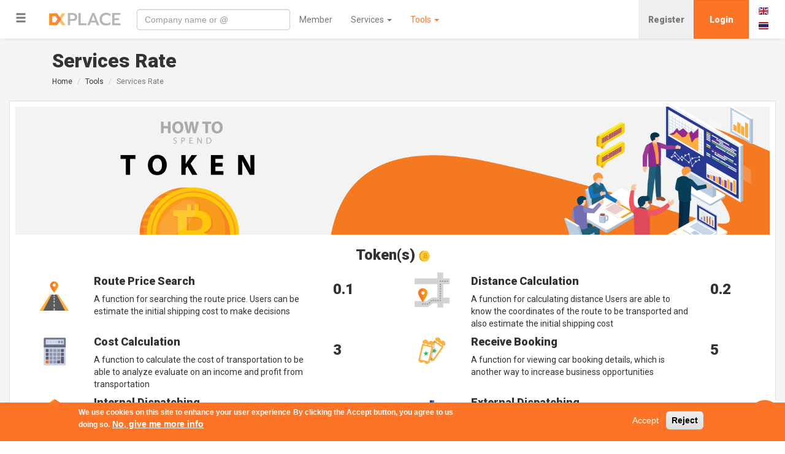

--- FILE ---
content_type: text/html; charset=utf-8
request_url: https://classic.dxplace.com/en/dxmisc/services_rate
body_size: 32633
content:
 

   

<!doctype html>
<html lang="en" class="no-js">
  <head profile="http://www.w3.org/1999/xhtml/vocab">
    <meta http-equiv="X-UA-Compatible" content="IE=edge, chrome=1">
    <meta name="viewport" content="width=device-width, initial-scale=1.0">
    <meta http-equiv="Content-Type" content="text/html; charset=utf-8" />
<link rel="shortcut icon" href="https://classic.dxplace.com/sites/default/files/logodx-fav.png" type="image/png" />
<meta name="generator" content="Drupal 7 (https://www.drupal.org)" />
<link rel="canonical" href="https://classic.dxplace.com/en/dxmisc/services_rate" />
<link rel="shortlink" href="https://classic.dxplace.com/en/dxmisc/services_rate" />
    <title>Services Rate | DXplace</title>
    <style>
@import url("https://classic.dxplace.com/modules/system/system.base.css?sqfsnj");
</style>
<style>
@import url("https://classic.dxplace.com/sites/all/modules/jquery_update/replace/ui/themes/base/minified/jquery.ui.core.min.css?sqfsnj");
@import url("https://classic.dxplace.com/sites/all/modules/jquery_update/replace/ui/themes/base/minified/jquery.ui.theme.min.css?sqfsnj");
@import url("https://classic.dxplace.com/sites/all/modules/jquery_update/replace/ui/themes/base/minified/jquery.ui.menu.min.css?sqfsnj");
@import url("https://classic.dxplace.com/sites/all/modules/jquery_update/replace/ui/themes/base/minified/jquery.ui.autocomplete.min.css?sqfsnj");
</style>
<style>
@import url("https://classic.dxplace.com/sites/all/modules/dxplace/modules/dxcore/css/dxtheme_base.css?sqfsnj");
@import url("https://classic.dxplace.com/modules/field/theme/field.css?sqfsnj");
@import url("https://classic.dxplace.com/sites/all/modules/field_hidden/field_hidden.css?sqfsnj");
@import url("https://classic.dxplace.com/modules/node/node.css?sqfsnj");
@import url("https://classic.dxplace.com/sites/all/modules/views/css/views.css?sqfsnj");
@import url("https://classic.dxplace.com/sites/all/modules/ckeditor/css/ckeditor.css?sqfsnj");
</style>
<style>
@import url("https://classic.dxplace.com/sites/all/modules/colorbox/styles/default/colorbox_style.css?sqfsnj");
@import url("https://classic.dxplace.com/sites/all/modules/ctools/css/ctools.css?sqfsnj");
@import url("https://classic.dxplace.com/sites/all/libraries/jquery-ui-multiselect-widget/jquery.multiselect.css?sqfsnj");
@import url("https://classic.dxplace.com/sites/all/libraries/jquery-ui-multiselect-widget/jquery.multiselect.filter.css?sqfsnj");
@import url("https://classic.dxplace.com/sites/all/modules/jquery_ui_multiselect_widget/jquery_ui_multiselect_widget.css?sqfsnj");
@import url("https://classic.dxplace.com/sites/default/files/css/menu_icons.css?sqfsnj");
@import url("https://classic.dxplace.com/sites/all/modules/panels/css/panels.css?sqfsnj");
@import url("https://classic.dxplace.com/sites/all/modules/dxplace/css/company_profile.css?sqfsnj");
@import url("https://classic.dxplace.com/sites/all/modules/dxplace/css/company_search.css?sqfsnj");
@import url("https://classic.dxplace.com/modules/locale/locale.css?sqfsnj");
@import url("https://classic.dxplace.com/sites/all/modules/flexslider/assets/css/flexslider_img.css?sqfsnj");
@import url("https://classic.dxplace.com/sites/all/libraries/flexslider/flexslider.css?sqfsnj");
@import url("https://classic.dxplace.com/sites/all/modules/dxplace/modules/block/css/rec_group.css?sqfsnj");
@import url("https://classic.dxplace.com/sites/all/modules/dxplace/modules/block/css/search_front.css?sqfsnj");
@import url("https://classic.dxplace.com/sites/all/modules/eu_cookie_compliance/css/eu_cookie_compliance.css?sqfsnj");
@import url("https://classic.dxplace.com/sites/all/modules/addtoany/addtoany.css?sqfsnj");
</style>
<link type="text/css" rel="stylesheet" href="https://fonts.googleapis.com/css?family=Kanit:400,200,300&amp;subset=thai,latin" media="all" />
<link type="text/css" rel="stylesheet" href="https://fonts.googleapis.com/css?family=Roboto:400,900" media="all" />
<link type="text/css" rel="stylesheet" href="https://fonts.googleapis.com/icon?family=Material+Icons" media="all" />
<style>
@import url("https://classic.dxplace.com/sites/default/files/ctools/css/4120f93fa64de7852237e9d6ab2a40c8.css?sqfsnj");
</style>
<link type="text/css" rel="stylesheet" href="/sites/all/libraries/bootstrap/css/bootstrap.css" media="all" />
<link type="text/css" rel="stylesheet" href="https://cdn.jsdelivr.net/npm/@unicorn-fail/drupal-bootstrap-styles@0.0.2/dist/3.3.1/7.x-3.x/drupal-bootstrap.css" media="all" />
<style>
@import url("https://classic.dxplace.com/sites/all/themes/tweme/common.css?sqfsnj");
@import url("https://classic.dxplace.com/sites/all/themes/tweme/style.css?sqfsnj");
</style>
<style>
@import url("https://classic.dxplace.com/sites/all/modules/dxplace/modules/organization/css/company_name.css?sqfsnj");
</style>
    <script src="//ajax.googleapis.com/ajax/libs/jquery/1.12.4/jquery.min.js"></script>
<script>window.jQuery || document.write("<script src='/sites/all/modules/jquery_update/replace/jquery/1.12/jquery.min.js'>\x3C/script>")</script>
<script src="https://classic.dxplace.com/sites/default/files/js/js_YndZxdyT8-8LUpZC5MssOCg5j7KN4UJGOzCX7A0hGKI.js"></script>
<script src="//ajax.googleapis.com/ajax/libs/jqueryui/1.10.2/jquery-ui.min.js"></script>
<script>window.jQuery.ui || document.write("<script src='/sites/all/modules/jquery_update/replace/ui/ui/minified/jquery-ui.min.js'>\x3C/script>")</script>
<script src="https://classic.dxplace.com/sites/default/files/js/js_TVTqjz8JHRb2KK9hlzuk0YsjzD013dKyYX_OTz-2VXU.js"></script>
<script src="/sites/all/libraries/bootstrap/js/bootstrap.min.js"></script>
<script src="https://classic.dxplace.com/sites/default/files/js/js_gHk2gWJ_Qw_jU2qRiUmSl7d8oly1Cx7lQFrqcp3RXcI.js"></script>
<script src="https://classic.dxplace.com/sites/default/files/js/js_0BO17Xg1kJd8XoMb53-EuxSkItrPykbJYyFaPcLgLB4.js"></script>
<script src="https://classic.dxplace.com/sites/all/modules/dxplace/modules/orgsearch/js/orgsearch_form.js?1768758464"></script>
<script src="https://classic.dxplace.com/sites/default/files/js/js_2z9zdV_p21KXTfwz0cdRxiV-XOkhfzcMxKg0WhPoQNo.js"></script>
<script src="https://www.googletagmanager.com/gtag/js?id=UA-17661901-9"></script>
<script>window.dataLayer = window.dataLayer || [];function gtag(){dataLayer.push(arguments)};gtag("js", new Date());gtag("set", "developer_id.dMDhkMT", true);gtag("config", "UA-17661901-9", {"groups":"default","anonymize_ip":true});</script>
<script src="https://classic.dxplace.com/sites/default/files/js/js_rsC08vTwflXck3nU2l020hrjJ0oFlYe1LOsTWfM-QAI.js"></script>
<script>jQuery.extend(Drupal.settings, {"basePath":"\/","pathPrefix":"en\/","ajaxPageState":{"theme":"tweme","theme_token":"kwJbEbgT6E5ja6wF2zVhz_XxSgGCMauRzXfLAEiUgdM","js":{"sites\/all\/libraries\/jquery-ui-multiselect-widget\/src\/jquery.multiselect.js":1,"sites\/all\/libraries\/jquery-ui-multiselect-widget\/src\/jquery.multiselect.filter.js":1,"sites\/all\/modules\/jquery_ui_multiselect_widget\/jquery_ui_multiselect_widget.js":1,"sites\/all\/modules\/flexslider\/assets\/js\/flexslider.load.js":1,"0":1,"sites\/all\/modules\/eu_cookie_compliance\/js\/eu_cookie_compliance.min.js":1,"sites\/all\/themes\/bootstrap\/js\/bootstrap.js":1,"\/\/ajax.googleapis.com\/ajax\/libs\/jquery\/1.12.4\/jquery.min.js":1,"1":1,"misc\/jquery-extend-3.4.0.js":1,"misc\/jquery-html-prefilter-3.5.0-backport.js":1,"misc\/jquery.once.js":1,"misc\/drupal.js":1,"sites\/all\/modules\/jquery_update\/js\/jquery_browser.js":1,"\/\/ajax.googleapis.com\/ajax\/libs\/jqueryui\/1.10.2\/jquery-ui.min.js":1,"2":1,"sites\/all\/modules\/eu_cookie_compliance\/js\/jquery.cookie-1.4.1.min.js":1,"\/sites\/all\/libraries\/bootstrap\/js\/bootstrap.min.js":1,"sites\/all\/modules\/entityreference-7\/entityreference\/js\/entityreference.js":1,"sites\/all\/libraries\/colorbox\/jquery.colorbox-min.js":1,"sites\/all\/modules\/colorbox\/js\/colorbox.js":1,"sites\/all\/modules\/colorbox\/styles\/default\/colorbox_style.js":1,"sites\/all\/modules\/dxplace\/modules\/orgsearch\/js\/orgsearch_form.js":1,"sites\/all\/libraries\/flexslider\/jquery.flexslider.js":1,"sites\/all\/modules\/google_analytics\/googleanalytics.js":1,"https:\/\/www.googletagmanager.com\/gtag\/js?id=UA-17661901-9":1,"3":1,"sites\/all\/themes\/tweme\/tweme.js":1},"css":{"modules\/system\/system.base.css":1,"misc\/ui\/jquery.ui.core.css":1,"misc\/ui\/jquery.ui.theme.css":1,"misc\/ui\/jquery.ui.menu.css":1,"misc\/ui\/jquery.ui.autocomplete.css":1,"sites\/all\/modules\/dxplace\/modules\/group\/css\/group\/dxgroup.css":1,"sites\/all\/modules\/dxplace\/modules\/dxcore\/css\/dxtheme_base.css":1,"modules\/field\/theme\/field.css":1,"sites\/all\/modules\/field_hidden\/field_hidden.css":1,"modules\/node\/node.css":1,"sites\/all\/modules\/views\/css\/views.css":1,"sites\/all\/modules\/ckeditor\/css\/ckeditor.css":1,"sites\/all\/modules\/colorbox\/styles\/default\/colorbox_style.css":1,"sites\/all\/modules\/ctools\/css\/ctools.css":1,"sites\/all\/libraries\/jquery-ui-multiselect-widget\/jquery.multiselect.css":1,"sites\/all\/libraries\/jquery-ui-multiselect-widget\/jquery.multiselect.filter.css":1,"sites\/all\/modules\/jquery_ui_multiselect_widget\/jquery_ui_multiselect_widget.css":1,"public:\/\/css\/menu_icons.css":1,"sites\/all\/modules\/panels\/css\/panels.css":1,"sites\/all\/modules\/dxplace\/css\/company_profile.css":1,"sites\/all\/modules\/dxplace\/css\/company_search.css":1,"modules\/locale\/locale.css":1,"sites\/all\/modules\/flexslider\/assets\/css\/flexslider_img.css":1,"sites\/all\/libraries\/flexslider\/flexslider.css":1,"sites\/all\/modules\/dxplace\/modules\/block\/css\/rec_group.css":1,"sites\/all\/modules\/dxplace\/css\/group.css":1,"sites\/all\/modules\/dxplace\/modules\/block\/css\/search_front.css":1,"sites\/all\/modules\/eu_cookie_compliance\/css\/eu_cookie_compliance.css":1,"sites\/all\/modules\/addtoany\/addtoany.css":1,"https:\/\/fonts.googleapis.com\/css?family=Kanit:400,200,300\u0026subset=thai,latin":1,"https:\/\/fonts.googleapis.com\/css?family=Roboto:400,900":1,"https:\/\/fonts.googleapis.com\/icon?family=Material+Icons":1,"public:\/\/ctools\/css\/4120f93fa64de7852237e9d6ab2a40c8.css":1,"\/sites\/all\/libraries\/bootstrap\/css\/bootstrap.css":1,"https:\/\/cdn.jsdelivr.net\/npm\/@unicorn-fail\/drupal-bootstrap-styles@0.0.2\/dist\/3.3.1\/7.x-3.x\/drupal-bootstrap.css":1,"sites\/all\/themes\/tweme\/common.less":1,"sites\/all\/themes\/tweme\/style.less":1,"sites\/all\/modules\/dxplace\/modules\/organization\/css\/company_name.css":1}},"colorbox":{"opacity":"0.85","current":"{current} of {total}","previous":"\u00ab Prev","next":"Next \u00bb","close":"Close","maxWidth":"98%","maxHeight":"98%","fixed":true,"mobiledetect":true,"mobiledevicewidth":"480px","file_public_path":"\/sites\/default\/files","specificPagesDefaultValue":"admin*\nimagebrowser*\nimg_assist*\nimce*\nnode\/add\/*\nnode\/*\/edit\nprint\/*\nprintpdf\/*\nsystem\/ajax\nsystem\/ajax\/*"},"jcarousel":{"ajaxPath":"\/en\/jcarousel\/ajax\/views"},"jquery_ui_multiselect_widget":{"module_path":"sites\/all\/modules\/jquery_ui_multiselect_widget","multiple":1,"filter":1,"subselector":"","selectedlist":"10","autoOpen":0,"header":1,"height":"175","classes":"","filter_auto_reset":0,"filter_width":"100","jquery_ui_multiselect_widget_path_match_exclude":"admin\/*\r\nmedia\/*\r\nfile\/*\r\nsystem\/ajax"},"company_search":{"callback":"https:\/\/classic.dxplace.com\/en\/company_search\/autocomplete"},"flexslider":{"optionsets":{"default":{"namespace":"flex-","selector":".slides \u003E li","easing":"swing","direction":"horizontal","reverse":false,"smoothHeight":false,"startAt":0,"animationSpeed":600,"initDelay":0,"useCSS":true,"touch":true,"video":false,"keyboard":true,"multipleKeyboard":false,"mousewheel":0,"controlsContainer":".flex-control-nav-container","sync":"","asNavFor":"","itemWidth":0,"itemMargin":0,"minItems":0,"maxItems":0,"move":0,"animation":"fade","slideshow":true,"slideshowSpeed":"7000","directionNav":false,"controlNav":true,"prevText":"Previous","nextText":"\u0e16\u0e31\u0e14\u0e44\u0e1b","pausePlay":false,"pauseText":"Pause","playText":"Play","randomize":false,"thumbCaptions":false,"thumbCaptionsBoth":false,"animationLoop":true,"pauseOnAction":true,"pauseOnHover":false,"manualControls":""}},"instances":{"flexslider-1":"default"}},"eu_cookie_compliance":{"cookie_policy_version":"1.0.0","popup_enabled":1,"popup_agreed_enabled":0,"popup_hide_agreed":0,"popup_clicking_confirmation":false,"popup_scrolling_confirmation":false,"popup_html_info":"\u003Cdiv class=\u0022eu-cookie-compliance-banner eu-cookie-compliance-banner-info eu-cookie-compliance-banner--opt-in\u0022\u003E\n  \u003Cdiv class=\u0022popup-content info\u0022\u003E\n        \u003Cdiv id=\u0022popup-text\u0022\u003E\n      \u003Cp\u003EWe use cookies on this site to enhance your user experience\u003C\/p\u003E\n\u003Cp\u003EBy clicking the Accept button, you agree to us doing so.\u003C\/p\u003E\n              \u003Cbutton type=\u0022button\u0022 class=\u0022find-more-button eu-cookie-compliance-more-button\u0022\u003ENo, give me more info\u003C\/button\u003E\n          \u003C\/div\u003E\n    \n    \u003Cdiv id=\u0022popup-buttons\u0022 class=\u0022\u0022\u003E\n            \u003Cbutton type=\u0022button\u0022 class=\u0022agree-button eu-cookie-compliance-secondary-button\u0022\u003EAccept\u003C\/button\u003E\n              \u003Cbutton type=\u0022button\u0022 class=\u0022decline-button eu-cookie-compliance-default-button\u0022 \u003EReject\u003C\/button\u003E\n          \u003C\/div\u003E\n  \u003C\/div\u003E\n\u003C\/div\u003E","use_mobile_message":false,"mobile_popup_html_info":"\u003Cdiv class=\u0022eu-cookie-compliance-banner eu-cookie-compliance-banner-info eu-cookie-compliance-banner--opt-in\u0022\u003E\n  \u003Cdiv class=\u0022popup-content info\u0022\u003E\n        \u003Cdiv id=\u0022popup-text\u0022\u003E\n      \u003Cp\u003EWe use cookies on this site to enhance your user experience\u003C\/p\u003E\n\u003Cp\u003EBy tapping the Accept button, you agree to us doing so.\u003C\/p\u003E\n              \u003Cbutton type=\u0022button\u0022 class=\u0022find-more-button eu-cookie-compliance-more-button\u0022\u003ENo, give me more info\u003C\/button\u003E\n          \u003C\/div\u003E\n    \n    \u003Cdiv id=\u0022popup-buttons\u0022 class=\u0022\u0022\u003E\n            \u003Cbutton type=\u0022button\u0022 class=\u0022agree-button eu-cookie-compliance-secondary-button\u0022\u003EAccept\u003C\/button\u003E\n              \u003Cbutton type=\u0022button\u0022 class=\u0022decline-button eu-cookie-compliance-default-button\u0022 \u003EReject\u003C\/button\u003E\n          \u003C\/div\u003E\n  \u003C\/div\u003E\n\u003C\/div\u003E\n","mobile_breakpoint":"768","popup_html_agreed":"\u003Cdiv\u003E\n  \u003Cdiv class=\u0022popup-content agreed\u0022\u003E\n    \u003Cdiv id=\u0022popup-text\u0022\u003E\n      \u003Cp\u003EThank you for accepting cookies\u003C\/p\u003E\n\u003Cp\u003EYou can now hide this message or find out more about cookies.\u003C\/p\u003E\n    \u003C\/div\u003E\n    \u003Cdiv id=\u0022popup-buttons\u0022\u003E\n      \u003Cbutton type=\u0022button\u0022 class=\u0022hide-popup-button eu-cookie-compliance-hide-button\u0022\u003EHide\u003C\/button\u003E\n              \u003Cbutton type=\u0022button\u0022 class=\u0022find-more-button eu-cookie-compliance-more-button-thank-you\u0022 \u003EMore info\u003C\/button\u003E\n          \u003C\/div\u003E\n  \u003C\/div\u003E\n\u003C\/div\u003E","popup_use_bare_css":false,"popup_height":"auto","popup_width":"100%","popup_delay":1000,"popup_link":"\/en\/content\/%E0%B8%99%E0%B9%82%E0%B8%A2%E0%B8%9A%E0%B8%B2%E0%B8%A2%E0%B8%84%E0%B8%A7%E0%B8%B2%E0%B8%A1%E0%B9%80%E0%B8%9B%E0%B9%87%E0%B8%99%E0%B8%AA%E0%B9%88%E0%B8%A7%E0%B8%99%E0%B8%95%E0%B8%B1%E0%B8%A7","popup_link_new_window":1,"popup_position":null,"fixed_top_position":1,"popup_language":"en","store_consent":false,"better_support_for_screen_readers":0,"reload_page":0,"domain":"","domain_all_sites":0,"popup_eu_only_js":0,"cookie_lifetime":"100","cookie_session":false,"disagree_do_not_show_popup":0,"method":"opt_in","allowed_cookies":"","withdraw_markup":"\u003Cbutton type=\u0022button\u0022 class=\u0022eu-cookie-withdraw-tab\u0022\u003EPrivacy settings\u003C\/button\u003E\n\u003Cdiv class=\u0022eu-cookie-withdraw-banner\u0022\u003E\n  \u003Cdiv class=\u0022popup-content info\u0022\u003E\n    \u003Cdiv id=\u0022popup-text\u0022\u003E\n      \u003Cp\u003EWe use cookies on this site to enhance your user experience\u003C\/p\u003E\n\u003Cp\u003EYou have given your consent for us to set cookies.\u003C\/p\u003E\n    \u003C\/div\u003E\n    \u003Cdiv id=\u0022popup-buttons\u0022\u003E\n      \u003Cbutton type=\u0022button\u0022 class=\u0022eu-cookie-withdraw-button\u0022\u003EWithdraw consent\u003C\/button\u003E\n    \u003C\/div\u003E\n  \u003C\/div\u003E\n\u003C\/div\u003E\n","withdraw_enabled":false,"withdraw_button_on_info_popup":0,"cookie_categories":[],"cookie_categories_details":[],"enable_save_preferences_button":1,"cookie_name":"","cookie_value_disagreed":"0","cookie_value_agreed_show_thank_you":"1","cookie_value_agreed":"2","containing_element":"body","automatic_cookies_removal":1,"close_button_action":"close_banner"},"googleanalytics":{"account":["UA-17661901-9"],"trackOutbound":1,"trackMailto":1,"trackDownload":1,"trackDownloadExtensions":"7z|aac|arc|arj|asf|asx|avi|bin|csv|doc(x|m)?|dot(x|m)?|exe|flv|gif|gz|gzip|hqx|jar|jpe?g|js|mp(2|3|4|e?g)|mov(ie)?|msi|msp|pdf|phps|png|ppt(x|m)?|pot(x|m)?|pps(x|m)?|ppam|sld(x|m)?|thmx|qtm?|ra(m|r)?|sea|sit|tar|tgz|torrent|txt|wav|wma|wmv|wpd|xls(x|m|b)?|xlt(x|m)|xlam|xml|z|zip","trackColorbox":1},"urlIsAjaxTrusted":{"\/en\/dxmisc\/services_rate":true},"bootstrap":{"anchorsFix":1,"anchorsSmoothScrolling":1,"formHasError":1,"popoverEnabled":1,"popoverOptions":{"animation":1,"html":0,"placement":"right","selector":"","trigger":"click","triggerAutoclose":1,"title":"","content":"","delay":0,"container":"body"},"tooltipEnabled":1,"tooltipOptions":{"animation":1,"html":0,"placement":"auto left","selector":"","trigger":"hover focus","delay":0,"container":"body"}}});</script>
  </head>
  <body class="html not-front not-logged-in no-sidebars page-dxmisc page-dxmisc-services-rate i18n-en">
        <style>
  @import url(//netdna.bootstrapcdn.com/font-awesome/4.7.0/css/font-awesome.css);
</style>

<div class="hide">
  <nav id="mySidenav" class="main-menu sidenav hidden-xs">
    <ul>
      <li class="has-subnav">
        <a href="/en/myplace">
          <i class="fa fa-pie-chart fa-dxmenu" data-toggle="tooltip" data-placement="bottom" title="Dashboard" style="width:125px;"></i>
          <span class="nav-text">
            Dashboard          </span>
        </a>
      </li>
      <li class="has-subnav">
        <a href="/en/my/company">
          <i class="fa fa-home fa-dxmenu" data-toggle="tooltip" data-placement="bottom" title="Company Profile" style="width: 115px;font-size: 18px!important;"></i>
          <span class="nav-text">
            Company Profile          </span>
        </a>
      </li>
      <hr>
      <li class="has-subnav">
        <a href="/en/booking/list">
          <i class="fa fa-book fa-dxmenu" data-toggle="tooltip" data-placement="bottom" title="Booking" style="width:115px;"></i>
          <span class="nav-text">
            Booking          </span>
        </a>
      </li>
      <li class="has-subnav">
        <a href="/en/job">
          <div class="dxnotification-alert" style="position: absolute;left: 24px;bottom: 5px;z-index:100;font-size:11px;">
            0          </div>
          <i class="fa fa-file-text fa-dxmenu" data-toggle="tooltip" data-placement="bottom" title="Job"></i>
          <span class="nav-text">
            Job          </span>
        </a>
      </li>
            <li class="has-subnav hide">
          <a href="https://demo-vrp.rtic-thai.info" target="_blank">
              <i class="fa fa-rocket fa-dxmenu" data-toggle="tooltip" data-placement="bottom" title="" style="width:111px;" data-original-title="VRP"></i>
              <span class="nav-text">VRP</span>
          </a>
      </li>
      <li class="has-subnav">
        <a href="/en/transport">
          <div class="dxnotification-alert" style="position: absolute;left: 24px;bottom: 5px;z-index:100;font-size:11px;">
            0          </div>
          <i class="fa fa-truck fa-dxmenu" data-toggle="tooltip" data-placement="bottom" title="Transport" style="width:125px;"></i>
          <span class="nav-text">
            Transport          </span>
        </a>
      </li>
      <li class="has-subnav">
        <a href="/en/invoice">
          <i class="fa fa-usd fa-dxmenu" data-toggle="tooltip" data-placement="bottom" title="Invoice" style="width:115px;"></i>
          <span class="nav-text">
            Invoice          </span>
        </a>
      </li>
      <li class="has-subnav">
        <a href="/en/groups">
          <i class="fa fa-users fa-dxmenu" data-toggle="tooltip" data-placement="bottom" title="Group"></i>
          <span class="nav-text">
            Group          </span>
        </a>
      </li>
      <li class="has-subnav">
        <a href="/en/all-tms">
          <i class="fa fa-database fa-dxmenu" data-toggle="tooltip" data-placement="bottom" title="Master Data" style="width:110px;"></i>
          <span class="nav-text">
            Master data          </span>
        </a>
      </li>
      <hr>
      <li class="has-subnav">
        <a href="/en/report/all-report">
          <i class="fa fa-bar-chart fa-dxmenu" data-toggle="tooltip" data-placement="bottom" title="Report"></i>
          <span class="nav-text">
            Report          </span>
        </a>
      </li>
      <hr>
      <li class="has-subnav">
        <a href="/en/tools">
          <i class="fa fa-wrench fa-dxmenu" data-toggle="tooltip" data-placement="bottom" title="Tools"></i>
          <span class="nav-text">
            Tools          </span>
        </a>
      </li>
    </ul>
  </nav>
</div>

<div class="navbar navbar-fixed-top navbar-default">
  <div class="container-fluid" style="padding-left:0;">
    <div id="btnDrawerMenu" class="dx-hamburger sidenav float-left">
      <div id="dx-hamburger-custom" class="btn btn-lg"><div id="dx-hamburger-icon" class="glyphicon glyphicon-menu-hamburger"></div></div>
    </div>
    <div class="navbar-header" style="min-height: 63px;">
            <span><a class="navbar-brand" href="/en" title="Home">
                    <img src="https://classic.dxplace.com/sites/default/files/logodx.png" alt="Home" />
                            </a>
      </span>

            <button type="button" class="navbar-toggle" data-toggle="collapse" data-target=".navbar-collapse">
        <span class="icon-bar"></span>
        <span class="icon-bar"></span>
        <span class="icon-bar"></span>
      </button>
    </div>
          <div class="navbar-search-block hidden-xs">
          <div class="region region-navbar-search">
    <section id="block-orgsearch-company-search" class="block block-orgsearch clearfix">

      
  <form action="/en/dxmisc/services_rate" method="post" id="orgsearch-search-form" accept-charset="UTF-8"><div><div class="" id="org-search-text"><div class="form-item form-item-keyword form-type-textfield form-group"><input placeholder="Company name or @" class="form-control form-text" type="text" id="edit-keyword" name="keyword" value="" size="60" maxlength="255" /></div></div><input type="hidden" name="form_build_id" value="form-dC_j-cB_fnTQRQYtwjTEtM3dPGgUyYIo_bw8axli3B0" />
<input type="hidden" name="form_id" value="orgsearch_search_form" />
</div></form>
</section>
  </div>
      </div>
      <div class="navbar-collapse collapse">
        <nav role="navigation">
          <ul class="menu nav navbar-nav"><li class="first leaf"><a href="/en/member-list" title="">Member</a></li>
<li class="expanded dropdown"><a href="/en/all-tms" title="" class="dropdown-toggle" data-toggle="dropdown">Services <span class="caret"></span></a><ul class="dropdown-menu"><li class="first leaf"><a href="/en/all-tms" title="">TMS</a></li>
<li class="leaf"><a href="/en/groups" title="">Groups</a></li>
<li class="last leaf"><a href="/en/market" title="">Marketplace</a></li>
</ul></li>
<li class="last expanded active-trail active dropdown"><a href="/en/search/route_price" title="" class="active-trail dropdown-toggle" data-toggle="dropdown">Tools <span class="caret"></span></a><ul class="dropdown-menu"><li class="first leaf"><a href="/en/search/route_price" title="">Price</a></li>
<li class="leaf"><a href="/en/priceplan" title="">Price Plan</a></li>
<li class="leaf"><a href="/en/caldistance" title="">Cal Distance</a></li>
<li class="leaf"><a href="/en/dxtrack_info" title="">Track &amp; Trace</a></li>
<li class="leaf"><a href="/en/forum" title="">Forum</a></li>
<li class="last leaf active-trail active"><a href="/en/dxmisc/services_rate" title="" class="active-trail active">Services Rate</a></li>
</ul></li>
</ul>                    <div class="float-right">
            <div class="dxplace-notify-block"></div>
            <div class="dxplace-notify-block"></div>
            <div class="dxplace-notify-block"></div>
            <div class="dxplace-notify-block">  <div class="region region-language">
    <section id="block-block-34" class="block block-block clearfix">

      
  <p><button onclick="location.href='/register'" type="button" class="btn btn-light btn-md dx-btn-login">Register</button></p>

</section>
<section id="block-block-33" class="block block-block clearfix">

      
  <p><button onclick="location.href='/user/login'" type="button" class="btn btn-warning btn-md dx-btn-login">Login</button></p>

</section>
  </div>
</div>
            <div class="dxplace-notify-block">  <div class="region region-language-switcher">
    <section id="block-locale-language" class="block block-locale clearfix">

      
  <ul class="language-switcher-locale-url list-unstyled"><li class="en first active"><a href="/en/dxmisc/services_rate" class="language-link active" xml:lang="en" title="Services Rate"><img class="language-icon img-responsive" typeof="foaf:Image" src="https://classic.dxplace.com/sites/all/modules/languageicons/flags/en.png" width="16" height="12" alt="Eng" title="Eng" /></a></li>
<li class="th last"><a href="/th/dxmisc/services_rate" class="language-link" xml:lang="th" title="อัตราค่าบริการ"><img class="language-icon img-responsive" typeof="foaf:Image" src="https://classic.dxplace.com/sites/all/modules/languageicons/flags/th.png" width="16" height="12" alt="ไทย" title="ไทย" /></a></li>
</ul>
</section>
  </div>
</div>
          </div>
        </nav>
      </div>
      </div>
</div>

<div class="content" id="content-div" style="margin-top:63px;">   <header class="header dx-container">     <div class="header-top">
      <div class="row">
              </div>
    </div>

      <div class="jumbotron">
        <div class="container-fluid">
          <h1>Services Rate</h1>
        </div>
      </div>
        <div class="container-fluid">
      <ol class="breadcrumb list-unstyled"><li><a href="/en">Home</a></li>
<li><a href="/en/search/route_price" title="">Tools</a></li>
<li class="active">Services Rate</li>
</ol>                </div>
    <div class="header-bottom">
      <div class="container-fluid">
                      </div>
    </div>
  </header>

  
  
  <section class="main">
    <div class="container-fluid ">
      <div class="row">
                <section class="main-col col-md-12">
                                          <div class="region region-content">
    <section id="block-system-main" class="block block-system clearfix">

      
  <div class="container-fluid fontkanit well well-sm">
	<div><img src="/sites/all/images/Cover-howto-token.png"></img></div>
	<div class="h3 text-center"><b>Token(s)</b> <img src="/sites/all/images/icon/icon-coin-dx-1.png"/></div>
	<div class="col-sm-12 bottom-padding">
		<div class="row">
			<div class="col-sm-6">
				<div class="col-sm-2"><img src="/sites/all/images/Route-price-search.png"/></div>
				<div class="col-sm-8">
					<div class="h4"><b><a href="/search/route_price">Route Price Search</a></b></div>
					<div>A function for searching the route price. Users can be estimate the initial shipping cost to make decisions</div>
				</div>
				<div class="col-sm-2"><h3><b>0.1</b></h3></div>
			</div>
			<div class="col-sm-6">
				<div class="col-sm-2"><img src="/sites/all/images/Distance-calculation.png"/></div>
					<div class="col-sm-8">
						<div class="h4"><b><a href="/caldistance">Distance Calculation</a></b></div>
						<div>A function for calculating distance Users are able to know the coordinates of the route to be transported and also estimate the initial shipping cost</div>
					</div>
				<div class="col-sm-2"><h3><b>0.2</b></h3></div>
			</div>
		</div>

		<div class="row">
			<div class="col-sm-6">
				<div class="col-sm-2"><img src="/sites/all/images/Cost-calculation.png"/></div>
				<div class="col-sm-8">
					<div class="h4"><b><a href="/cost">Cost Calculation</a></b></div>
					<div>A function to calculate the cost of transportation to be able to analyze evaluate on an income and profit from transportation</div>
				</div>
				<div class="col-sm-2"><h3><b>3</b></h3></div>
			</div>
			<div class="col-sm-6">
				<div class="col-sm-2"><img src="/sites/all/images/Receive-booking.png"/></div>
				<div class="col-sm-8">
					<div class="h4"><b><a href="/myplace">Receive Booking</a></b></div>
					<div>A function for viewing car booking details, which is another way to increase business opportunities</div>
				</div>
				<div class="col-sm-2"><h3><b>5</b></h3></div>
			</div>
		</div>

		<div class="row">
			<div class="col-sm-6">
				<div class="col-sm-2"><img src="/sites/all/images/Internal-dispatching.png"/></div>
				<div class="col-sm-8">
					<div class="h4"><b><a href="/transport/assign">Internal Dispatching</a></b></div>
					<div>A function for dispatching jobs to driver within the organization</div>
				</div>
				<div class="col-sm-2"><h3><b>10</b></h3></div>
			</div>
			<div class="col-sm-6">
				<div class="col-sm-2"><img src="/sites/all/images/External-dispatching.png"/></div>
				<div class="col-sm-8">
					<div class="h4"><b><a href="/transport/inbox">External Dispatching</a></b></div>
					<div>A function for dispatching job to other organization</div>
				</div>
				<div class="col-sm-2"><h3><b>20</b></h3></div>
			</div>
		</div>

	</div>
</div>

</section>
  </div>
                  </section>
                      </div>
    </div>
  </section>

  
  </div>

<footer class="footer">
  <div class="container fontwhitecolor fontkanit">
    <div class="col-sm-3"><img src="/sites/all/images/icon/frontpage/logodx-white.png"></div>
    <div class="col-sm-3">
      <b>บริษัท ดี เอ็กซ์ อินโนเวชั่น จำกัด</b>
      <p>53/2 ซ.พหลโยธิน 11 ถ.พหลโยธิน พญาไท พญาไท กรุงเทพมหานคร 10400</p>
    </div>
    <div class="col-sm-3">
      <div class="">
        สำนักงานใหญ่ : 02 279 6344<br>
        ฝ่ายขาย : 099 224 6633<br>
        แฟ็กซ์ : 02 618 6443<br>
        อีเมล์ : support@dxplace.com
      </div>
    </div>
    <div class="col-sm-3">
      <div>
        <a href="#"><span><img src="/sites/all/images/icon/frontpage/icon_dx_line_app.png"></span></a>
        <a href="#"><span><img src="/sites/all/images/icon/frontpage/icon_dx_fb_app.png"></span></a>
      </div>
      <div>
        <a href="#"><span class="linkwhite">Terms & Conditions</span></a> | <a href="/content/sitemap"><span class="linkwhite">Sitemap</span></a> | <a href="/totrack"><span class="linkwhite">Track</span></a>
      </div>
    </div>
  </div>
</footer>
<div id="dx-add-button" class="bounce">
  <a class="btn btn-link" href="/dx_job/new_job"><i class="material-icons dx-add-button-bottom">add_circle</i></a>
</div>
    <script src="https://classic.dxplace.com/sites/default/files/js/js_QowlGTshbCMi5QS9Mhluqok2eZgzF0cj5PXby_QEO-w.js"></script>
<script>window.eu_cookie_compliance_cookie_name = "";</script>
<script src="https://classic.dxplace.com/sites/default/files/js/js_b5uBqrfPrs_UEmgBeVFSOcXgjdijNE3mS-ZnwQ0jdnU.js"></script>
<script src="https://classic.dxplace.com/sites/default/files/js/js_MRdvkC2u4oGsp5wVxBG1pGV5NrCPW3mssHxIn6G9tGE.js"></script>
  </body>
</html>


--- FILE ---
content_type: text/css
request_url: https://classic.dxplace.com/sites/all/modules/dxplace/modules/dxcore/css/dxtheme_base.css?sqfsnj
body_size: 827
content:

.theme-transport-status-wrapper {
	display: inline-block;
	margin-right: 5px;
}

.theme-transport-status-color {
	padding: 3px;
	border: 1px solid transparent;
	border-radius: 4px;
	height: 4px;
	display: inline-block;
	margin-right: 3px;
}

.color-transport-status-vacant {
	background-color: Chartreuse;
}

.color-transport-status-plan {
	background-color: #00CED1;
}

.color-transport-status-assign {
	background-color: #483D8B;
}

.color-transport-status-pick {
	background-color: purple;
}

.color-transport-status-deliver {
	background-color: #FF1493;
}

.color-transport-status-complete {
	background-color: #FF1493;
}

.color-transport-status-waiting {
	background-color: #483D8B;
}

.color-transport-status-origin {
	background-color: purple;
}

.color-transport-status-destination {
	background-color: #FF1493;
}





--- FILE ---
content_type: text/css
request_url: https://classic.dxplace.com/sites/all/themes/tweme/common.css?sqfsnj
body_size: 546
content:
body.navbar-is-fixed-top,
body.navbar-is-fixed-top.admin-menu {
  padding-top: 0 !important;
}
body.navbar-is-fixed-top.toolbar {
  padding-top: 6.4rem !important;
}
img {
  max-width: 100%;
  height: auto;
}
div.links {
  margin-top: 1rem;
}
.links.list-inline {
  margin-left: 0;
}
.navbar-brand img {
    float: left;
    height: 2.7rem;
    width: auto;
    margin: 18px 20px 0px 20px;
    padding: 2px;
}
.jumbotron {
  background: #eeeeee no-repeat center center;
  background-size: cover;
}
.hljs {
  background: transparent !important;
}


--- FILE ---
content_type: text/css
request_url: https://classic.dxplace.com/sites/all/modules/dxplace/modules/organization/css/company_name.css?sqfsnj
body_size: 540
content:
a.dx-company-class-silver, .dx-company-class-silver {
	color: #999999;
    text-shadow: 1px 1px #5a5a5a;
    margin-right: 4px;
}

a.dx-company-class-gold, .dx-company-class-gold {
	color: #CC9900;
    text-shadow: 1px 1px #5a5a5a;
    margin-right: 4px;
}

a.dx-company-class-platinum, .dx-company-class-platinum {
	color: #0066FF;
    text-shadow: 1px 1px #5a5a5a;
    margin-right: 4px;
}

a.dx-company-class-dx, .dx-company-class-dx {
	color: #0066FF;
    text-shadow: 1px 1px #5a5a5a;
    margin-right: 4px;
}



--- FILE ---
content_type: text/css
request_url: https://classic.dxplace.com/sites/default/files/css/menu_icons.css?sqfsnj
body_size: 11428
content:
a.menu-621, ul.links li.menu-621 a {
  background-image: url(/sites/default/files/styles/menu_icon/public/menu_icons/menu_icon_621.png);
    background-repeat: no-repeat;
  background-position: left;
  }

a.menu-627, ul.links li.menu-627 a {
  background-image: url(/sites/default/files/styles/menu_icon/public/menu_icons/menu_icon_627.png);
    background-repeat: no-repeat;
  background-position: left;
  }

a.menu-693, ul.links li.menu-693 a {
  background-image: url(/sites/default/files/styles/menu_icon/public/menu_icons/menu_icon_693.png);
    background-repeat: no-repeat;
  background-position: left;
  }

a.menu-694, ul.links li.menu-694 a {
  background-image: url(/sites/default/files/styles/menu_icon/public/menu_icons/menu_icon_694.png);
    background-repeat: no-repeat;
  background-position: left;
  }

a.menu-1093, ul.links li.menu-1093 a {
  background-image: url(/sites/default/files/styles/menu_icon/public/menu_icons/menu_icon_1093.png);
    background-repeat: no-repeat;
  background-position: left;
  }

a.menu-1101, ul.links li.menu-1101 a {
  background-image: url(/sites/default/files/styles/menu_icon/public/menu_icons/menu_icon_1101.png);
    background-repeat: no-repeat;
  background-position: left;
  }

a.menu-1102, ul.links li.menu-1102 a {
  background-image: url(/sites/default/files/styles/menu_icon/public/menu_icons/menu_icon_1102.png);
    background-repeat: no-repeat;
  background-position: left;
  }

a.menu-1103, ul.links li.menu-1103 a {
  background-image: url(/sites/default/files/styles/menu_icon/public/menu_icons/menu_icon_1103.png);
    background-repeat: no-repeat;
  background-position: left;
  }

a.menu-1104, ul.links li.menu-1104 a {
  background-image: url(/sites/default/files/styles/menu_icon/public/menu_icons/menu_icon_1104.png);
    background-repeat: no-repeat;
  background-position: left;
  }

a.menu-1112, ul.links li.menu-1112 a {
  background-image: url(/sites/default/files/styles/menu_icon/public/menu_icons/menu_icon_1112.png);
    background-repeat: no-repeat;
  background-position: left;
  }

a.menu-1113, ul.links li.menu-1113 a {
  background-image: url(/sites/default/files/styles/menu_icon/public/menu_icons/menu_icon_1113.png);
    background-repeat: no-repeat;
  background-position: left;
  }

a.menu-1114, ul.links li.menu-1114 a {
  background-image: url(/sites/default/files/styles/menu_icon/public/menu_icons/menu_icon_1114.png);
    background-repeat: no-repeat;
  background-position: left;
  }

a.menu-1115, ul.links li.menu-1115 a {
  background-image: url(/sites/default/files/styles/menu_icon/public/menu_icons/menu_icon_1115.png);
    background-repeat: no-repeat;
  background-position: left;
  }

a.menu-1116, ul.links li.menu-1116 a {
  background-image: url(/sites/default/files/styles/menu_icon/public/menu_icons/menu_icon_1116.png);
    background-repeat: no-repeat;
  background-position: left;
  }

a.menu-1128, ul.links li.menu-1128 a {
  background-image: url(/sites/default/files/styles/menu_icon/public/menu_icons/menu_icon_1128.png);
    background-repeat: no-repeat;
  background-position: left;
  }

a.menu-1138, ul.links li.menu-1138 a {
  background-image: url(/sites/default/files/styles/menu_icon/public/menu_icons/menu_icon_1138.png);
    background-repeat: no-repeat;
  background-position: left;
  }

a.menu-1139, ul.links li.menu-1139 a {
  background-image: url(/sites/default/files/styles/menu_icon/public/menu_icons/menu_icon_1139.png);
    background-repeat: no-repeat;
  background-position: left;
  }

a.menu-1140, ul.links li.menu-1140 a {
  background-image: url(/sites/default/files/styles/menu_icon/public/menu_icons/menu_icon_1140.png);
    background-repeat: no-repeat;
  background-position: left;
  }

a.menu-2655, ul.links li.menu-2655 a {
  background-image: url(/sites/default/files/styles/menu_icon/public/menu_icons/menu_icon_2655.png);
    background-repeat: no-repeat;
  background-position: left;
  }

a.menu-2656, ul.links li.menu-2656 a {
  background-image: url(/sites/default/files/styles/menu_icon/public/menu_icons/menu_icon_2656.png);
    background-repeat: no-repeat;
  background-position: left;
  }

a.menu-2657, ul.links li.menu-2657 a {
  background-image: url(/sites/default/files/styles/menu_icon/public/menu_icons/menu_icon_2657.png);
    background-repeat: no-repeat;
  background-position: left;
  }

a.menu-2658, ul.links li.menu-2658 a {
  background-image: url(/sites/default/files/styles/menu_icon/public/menu_icons/menu_icon_2658.png);
    background-repeat: no-repeat;
  background-position: left;
  }

a.menu-3072, ul.links li.menu-3072 a {
  background-image: url(/sites/default/files/styles/menu_icon/public/menu_icons/menu_icon_3072.png);
    background-repeat: no-repeat;
  background-position: left;
  }

a.menu-3073, ul.links li.menu-3073 a {
  background-image: url(/sites/default/files/styles/menu_icon/public/menu_icons/menu_icon_3073.png);
    background-repeat: no-repeat;
  background-position: left;
  }

a.menu-3074, ul.links li.menu-3074 a {
  background-image: url(/sites/default/files/styles/menu_icon/public/menu_icons/menu_icon_3074.png);
    background-repeat: no-repeat;
  background-position: left;
  }

a.menu-3075, ul.links li.menu-3075 a {
  background-image: url(/sites/default/files/styles/menu_icon/public/menu_icons/menu_icon_3075.png);
    background-repeat: no-repeat;
  background-position: left;
  }

a.menu-3077, ul.links li.menu-3077 a {
  background-image: url(/sites/default/files/styles/menu_icon/public/menu_icons/menu_icon_3077.png);
    background-repeat: no-repeat;
  background-position: left;
  }

a.menu-3078, ul.links li.menu-3078 a {
  background-image: url(/sites/default/files/styles/menu_icon/public/menu_icons/menu_icon_3078.png);
    background-repeat: no-repeat;
  background-position: left;
  }

a.menu-3081, ul.links li.menu-3081 a {
  background-image: url(/sites/default/files/styles/menu_icon/public/menu_icons/menu_icon_3081.png);
    background-repeat: no-repeat;
  background-position: left;
  }

a.menu-3082, ul.links li.menu-3082 a {
  background-image: url(/sites/default/files/styles/menu_icon/public/menu_icons/menu_icon_3082.png);
    background-repeat: no-repeat;
  background-position: left;
  }

a.menu-3083, ul.links li.menu-3083 a {
  background-image: url(/sites/default/files/styles/menu_icon/public/menu_icons/menu_icon_3083.png);
    background-repeat: no-repeat;
  background-position: left;
  }

a.menu-3084, ul.links li.menu-3084 a {
  background-image: url(/sites/default/files/styles/menu_icon/public/menu_icons/menu_icon_3084.png);
    background-repeat: no-repeat;
  background-position: left;
  }

a.menu-3085, ul.links li.menu-3085 a {
  background-image: url(/sites/default/files/styles/menu_icon/public/menu_icons/menu_icon_3085.png);
    background-repeat: no-repeat;
  background-position: left;
  }

a.menu-3092, ul.links li.menu-3092 a {
  background-image: url(/sites/default/files/styles/menu_icon/public/menu_icons/menu_icon_3092.png);
    background-repeat: no-repeat;
  background-position: left;
  }

a.menu-3093, ul.links li.menu-3093 a {
  background-image: url(/sites/default/files/styles/menu_icon/public/menu_icons/menu_icon_3093.png);
    background-repeat: no-repeat;
  background-position: left;
  }

a.menu-3127, ul.links li.menu-3127 a {
  background-image: url(/sites/default/files/styles/menu_icon/public/menu_icons/menu_icon_3127.png);
    background-repeat: no-repeat;
  background-position: left;
  }

a.menu-3128, ul.links li.menu-3128 a {
  background-image: url(/sites/default/files/styles/menu_icon/public/menu_icons/menu_icon_3128.png);
    background-repeat: no-repeat;
  background-position: left;
  }

a.menu-3188, ul.links li.menu-3188 a {
  background-image: url(/sites/default/files/styles/menu_icon/public/menu_icons/menu_icon_3188.png);
    background-repeat: no-repeat;
  background-position: left;
  }

a.menu-3279, ul.links li.menu-3279 a {
  background-image: url(/sites/default/files/styles/menu_icon/public/menu_icons/menu_icon_3279.png);
    background-repeat: no-repeat;
  background-position: left;
  }

a.menu-3280, ul.links li.menu-3280 a {
  background-image: url(/sites/default/files/styles/menu_icon/public/menu_icons/menu_icon_3280.png);
    background-repeat: no-repeat;
  background-position: left;
  }

a.menu-3415, ul.links li.menu-3415 a {
  background-image: url(/sites/default/files/styles/menu_icon/public/menu_icons/menu_icon_3415.png);
    background-repeat: no-repeat;
  background-position: left;
  }

a.menu-3416, ul.links li.menu-3416 a {
  background-image: url(/sites/default/files/styles/menu_icon/public/menu_icons/menu_icon_3416.png);
    background-repeat: no-repeat;
  background-position: left;
  }

a.menu-3599, ul.links li.menu-3599 a {
  background-image: url(/sites/default/files/styles/menu_icon/public/menu_icons/menu_icon_3599.png);
    background-repeat: no-repeat;
  background-position: left;
  }

a.menu-3600, ul.links li.menu-3600 a {
  background-image: url(/sites/default/files/styles/menu_icon/public/menu_icons/menu_icon_3600.png);
    background-repeat: no-repeat;
  background-position: left;
  }

a.menu-3717, ul.links li.menu-3717 a {
  background-image: url(/sites/default/files/styles/menu_icon/public/menu_icons/menu_icon_3717.png);
    background-repeat: no-repeat;
  background-position: left;
  }

a.menu-3718, ul.links li.menu-3718 a {
  background-image: url(/sites/default/files/styles/menu_icon/public/menu_icons/menu_icon_3718.png);
    background-repeat: no-repeat;
  background-position: left;
  }

a.menu-3726, ul.links li.menu-3726 a {
  background-image: url(/sites/default/files/styles/menu_icon/public/menu_icons/menu_icon_3726.png);
    background-repeat: no-repeat;
  background-position: left;
  }

a.menu-3727, ul.links li.menu-3727 a {
  background-image: url(/sites/default/files/styles/menu_icon/public/menu_icons/menu_icon_3727.png);
    background-repeat: no-repeat;
  background-position: left;
  }

a.menu-3729, ul.links li.menu-3729 a {
  background-image: url(/sites/default/files/styles/menu_icon/public/menu_icons/menu_icon_3729.png);
    background-repeat: no-repeat;
  background-position: left;
  }

a.menu-3730, ul.links li.menu-3730 a {
  background-image: url(/sites/default/files/styles/menu_icon/public/menu_icons/menu_icon_3730.png);
    background-repeat: no-repeat;
  background-position: left;
  }

a.menu-3823, ul.links li.menu-3823 a {
  background-image: url(/sites/default/files/styles/menu_icon/public/menu_icons/menu_icon_3823.png);
    background-repeat: no-repeat;
  background-position: left;
  }

a.menu-3871, ul.links li.menu-3871 a {
  background-image: url(/sites/default/files/styles/menu_icon/public/menu_icons/menu_icon_3871.png);
    background-repeat: no-repeat;
  background-position: left;
  }

a.menu-3872, ul.links li.menu-3872 a {
  background-image: url(/sites/default/files/styles/menu_icon/public/menu_icons/menu_icon_3872.png);
    background-repeat: no-repeat;
  background-position: left;
  }

a.menu-6045, ul.links li.menu-6045 a {
  background-image: url(/sites/default/files/styles/menu_icon/public/menu_icons/menu_icon_6045.png);
    background-repeat: no-repeat;
  background-position: left;
  }

a.menu-6046, ul.links li.menu-6046 a {
  background-image: url(/sites/default/files/styles/menu_icon/public/menu_icons/menu_icon_6046.png);
    background-repeat: no-repeat;
  background-position: left;
  }



--- FILE ---
content_type: text/css
request_url: https://classic.dxplace.com/sites/all/modules/dxplace/css/company_profile.css?sqfsnj
body_size: 3713
content:
.header-company-profile {
  height: 125px;
  background:#fff;
}

.btn-unfavourite {
  border: 1px solid #e60e40!important;
  color: #e60e40!important;
}
#edit-unfollow-btn {
  border: 1px solid #03A9F4!important;
  color: #03A9F4!important;
}
.logo-company-profile {
}
.logo-company-profile > a {
	display: table;
	margin: auto;
}

.company-name-detail {
	float:left;
	margin:8px;
}

.dx-panel-company {
  min-height: 115px;
}
.logo-company-profile-page {
  width:20%;
}
.logo-company-profile-page > a > img {
  width: 90px;
}
.name-company-profile-page {
  width:80%;
}

.company-name-profile {
    font-family: 'Lato','Kanit', sans-serif;
}

.dxcompany-name-profile {
    font-family: 'Lato','Kanit', sans-serif;
    font-size: 22px;
}

.dx-company-profile-body {
    font-size: 12px;
}

.company-font {

}

.company-font-label {
	color: #979797;
}

.company-profile-detail-body {
}

.overview-company-profile {
	width:100%;
	height:250px;
	overflow:hidden;
	margin-top:1em;
	background:#fbfbfb;
	border:1px solid #eee;
	border-radius:.5em;
}

.icon-overview {
	float:left;
	margin-right:8px;
}

.icon-overview > img {
	height: 32px;
}

.title-overview {
	font-size:1.5em;
	font-weight: bold;
	height:35px;
}

.body-company-profile {
	margin:8px;
}

.block-company-profile {

}

.block-cleft {
	margin-right:1em;
}

.line-separator{
	border-bottom:1px solid #eee;
	margin-bottom:8px;
}

.title-detail-info {
    font-size: 13px;
    font-weight: 600;
}

.body-detail-info {

}

.col-detail-user {
	border-top: 1px solid #EEE;
    border-bottom: 2px solid #ff9b05;
    min-height: 90px;
    margin-top: 1em;
}

.company-profile-message-icon {
    background-color: #19ae8b;
    padding: 6px 10px;
    border: 1px solid #1ca567;
    border-radius: 6px;
    font-size: 14px;
    text-decoration:none;
}

.company-profile-message-icon > a:hover {
    background-color: #ccc;
    padding: 6px 10px;
    border: 1px solid #1ca567;
    border-radius: 6px;
    font-size: 14px;
    text-decoration:none;
}


.company-group-invite-icon {
		cursor: pointer;
    background-color: #19ae8b;
    color: #fff;
    padding: 6px 10px;
    border: 1px solid #1ca567;
    border-radius: 6px;
    font-size: 14px;
    text-decoration:none;
		margin-left: 10px;
}

.company-group-invite-icon:hover {
		cursor: pointer;
    background-color: #26d0a8;
    color: #fff;
    padding: 6px 10px;
    border: 1px solid #1ca567;
    border-radius: 6px;
    font-size: 14px;
    text-decoration:none;
}

.profile-text-link {
	display:table;
	margin:auto;
}

.profile-text-link > a {
    font-weight: 500;
    color: #fff;
}

a:hover, a:link, a:visited {
    text-decoration: none;
}

.profile-text-link > a:hover > span {
    background-color: #26d0a8;
    color: #fff;
    text-decoration: none;
}

.dx-company-class-member {
    font-weight: 600;
    font-size: 13px;
}

.route-search-result-item-trust-mark-wrapper > img, .route-search-result-item-trust-mark-wrapper > span > img {
	/*height: 18px;*/
}

.title-detail-info.block-inner > div > a.dx-username-text {
    color: #36444e;
}

.profile-header-block {
    margin-top: 1em;
    font-size: 13px;
    font-weight: 500;
    color: #777;
}

.dxplace-badge {
    float: right;
    background-color: #434a5f!important;
}

.h2-topic-panel {
    padding: 15px 0 !important;
    font-size: 24px;
    letter-spacing: 1px;
    font-family: "Roboto", "Kanit";
}
.profile-logo {
    padding-right: 8px!important;
		float: left;
}

.profile-title-wrapper {
		height: 40px;
}

.profile-qualification {
    padding-left: 8px;
}

.dx-padding-bottom {
    padding-bottom: .5em;
}

#timeline-form-wrapper {
    background: #fff;
    border-radius: 3px;
    padding: 8px;
    margin-bottom: 16px;
}


--- FILE ---
content_type: text/css
request_url: https://classic.dxplace.com/sites/all/modules/dxplace/css/company_search.css?sqfsnj
body_size: 787
content:
.keyword-hilight {
  color: #fd9800;
  font-weight: bold;
}

.ui-autocomplete {
  z-index: 9999;
  padding: 4px;
  border-radius: 0;
  border: 1px solid #eee;
}

#org-search-text {
    width: 250px;
    margin-top: 5px;
}

.ui-menu-item {
  background: #fff;
  font-family: 'Lato', 'Kanit', sans-serif;
  font-size: 12px;
  height: 80px;
}

.ui-widget-content > li {
  border: none;
}

.ui-widget-content > li > a:link {
  background: #fff;
  border: none;
  height: 80px;
  border-radius: 0;
}

.ui-widget-content > li > a:hover {
  background: #eee;
  border: none;
  height: 80px;
  border-radius: 0;
}

.table > tbody > tr > td {
  border-top: none!important;
}

.cs-h1 {
  font-size: 11px;
}

.cs-h3 {
  font-size: 10px;
  word-wrap: normal;
}


--- FILE ---
content_type: text/css
request_url: https://classic.dxplace.com/sites/all/modules/dxplace/modules/block/css/rec_group.css?sqfsnj
body_size: 509
content:
#block-dxfavourite-favourite-block > .container {
  margin: 0!important;
  width: 100%;
}
.logo-company-profile-block {
  float: left;
  width: 20%;
}
.name-company-profile-block {
  float: left;
  font-size: 12px;
  overflow-y: hidden;
  word-break: break-all;
  height: 35px;
  padding-left: 6px;
  width: 80%;
}
.name-company-profile-block-breakword {
  height:16px;
  overflow-y: hidden;
}
.dxicon-badge {
  background: #ffffff;
  border-radius: 4em;
  border: 1px solid #fff;
}


--- FILE ---
content_type: text/css
request_url: https://classic.dxplace.com/sites/all/modules/dxplace/modules/block/css/search_front.css?sqfsnj
body_size: 11603
content:
.dx-stat-job-today, .dx-stat-job-total {
    font-size: 4em;
    color: #ff9800;
    font-family: 'Kanit', sans-serif;
    font-weight: 600;
    letter-spacing: 4px;
}

.dx-stat-shipper-num, .dx-stat-carrier-num, .dx-stat-route-num {
    font-size: 2em;
    color: #ff9800;
    font-family: 'Kanit', sans-serif;
    font-weight: 500;
    letter-spacing: 4px;
}

.css-slideshow {
position: relative;
max-width: 1140px;
height: 450px;
margin: 1em auto .5em auto;
font-family: "HelveticaNeue-Light", "Helvetica Neue Light", "Helvetica Neue", Helvetica, Arial, "Lucida Grande", sans-serif;
font-weight: 300;
}
.css-slideshow figure {
margin: 0;
max-width: 1140px;
height: 450px;
background: #fff;
position: absolute;
}
.css-slideshow img {
-webkit-box-shadow: 0 0 2px #666;
box-shadow: 0 0 2px #666;
}
.css-slideshow figcaption {
position: absolute;
top: 5px;
color: #fff;
background: rgba(0,0,0, .3);
font-size: .8em;
padding: 8px 12px;
-ms-filter: "progid:DXImageTransform.Microsoft.Alpha(Opacity=0)";
filter: alpha(opacity=0);
opacity: 0;
-webkit-transition: opacity .5s;
-moz-transition: opacity .5s;
-o-transition: opacity .5s;
-ms-transition: opacity .5s;
transition: opacity .5s;
}
.css-slideshow:hover figure figcaption {
-webkit-transition: opacity .5s;
-moz-transition: opacity .5s;
-o-transition: opacity .5s;
-ms-transition: opacity .5s;
transition: opacity .5s;
-ms-filter: "progid:DXImageTransform.Microsoft.Alpha(Opacity=100)";
filter: alpha(opacity=100);
opacity: 1;
}
.css-slideshow-attr {
max-width: 1140px;
text-align: right;
font-size: .7em;
font-style: italic;
}
.css-slideshow-attr a {
color: #666;
}
.css-slideshow figure:nth-child(1),.css-slideshow figure:nth-child(2),.css-slideshow figure:nth-child(3),.css-slideshow figure:nth-child(4),.css-slideshow figure:nth-child(5),.css-slideshow figure:nth-child(6),.css-slideshow figure:nth-child(7) {
-ms-filter: "progid:DXImageTransform.Microsoft.Alpha(Opacity=0)";
filter: alpha(opacity=0);
opacity: 0;
}
.css-slideshow figure:nth-child(1) {
-webkit-animation: xfade 48s 42s infinite;
-moz-animation: xfade 48s 42s infinite;
-ms-animation: xfade 48s 42s infinite;
-o-animation: xfade 48s 42s infinite;
animation: xfade 48s 42s infinite;
}
.css-slideshow figure:nth-child(2) {
-webkit-animation: xfade 48s 36s infinite;
-moz-animation: xfade 48s 36s infinite;
-ms-animation: xfade 48s 36s infinite;
-o-animation: xfade 48s 36s infinite;
animation: xfade 48s 36s infinite;
}
.css-slideshow figure:nth-child(3) {
-webkit-animation: xfade 48s 30s infinite;
-moz-animation: xfade 48s 30s infinite;
-ms-animation: xfade 48s 30s infinite;
-o-animation: xfade 48s 30s infinite;
animation: xfade 48s 30s infinite;
}
.css-slideshow figure:nth-child(4) {
-webkit-animation: xfade 48s 24s infinite;
-moz-animation: xfade 48s 24s infinite;
-ms-animation: xfade 48s 24s infinite;
-o-animation: xfade 48s 24s infinite;
animation: xfade 48s 24s infinite;
}
.css-slideshow figure:nth-child(5) {
-webkit-animation: xfade 48s 18s infinite;
-moz-animation: xfade 48s 18s infinite;
-ms-animation: xfade 48s 18s infinite;
-o-animation: xfade 48s 18s infinite;
animation: xfade 48s 18s infinite;
}
.css-slideshow figure:nth-child(6) {
-webkit-animation: xfade 48s 12s infinite;
-moz-animation: xfade 48s 12s infinite;
-ms-animation: xfade 48s 12s infinite;
-o-animation: xfade 48s 12s infinite;
animation: xfade 48s 12s infinite;
}
.css-slideshow figure:nth-child(7) {
-webkit-animation: xfade 48s 6s infinite;
-moz-animation: xfade 48s 6s infinite;
-ms-animation: xfade 48s 6s infinite;
-o-animation: xfade 48s 6s infinite;
animation: xfade 48s 6s infinite;
}
.css-slideshow figure:nth-child(8) {
-webkit-animation: xfade 48s 0s infinite;
-moz-animation: xfade 48s 0s infinite;
-ms-animation: xfade 48s 0s infinite;
-o-animation: xfade 48s 0s infinite;
animation: xfade 48s 0s infinite;
}
@keyframes "xfade" {
 0% {
    -ms-filter: "progid:DXImageTransform.Microsoft.Alpha(Opacity=100)";
   	filter: alpha(opacity=100);
   	opacity: 1;
 }
10.5% {
	-ms-filter: "progid:DXImageTransform.Microsoft.Alpha(Opacity=100)";
	filter: alpha(opacity=100);
	opacity: 1;
}
12.5% {
	-ms-filter: "progid:DXImageTransform.Microsoft.Alpha(Opacity=0)";
	filter: alpha(opacity=0);
	opacity: 0;
}
98% {
    -ms-filter: "progid:DXImageTransform.Microsoft.Alpha(Opacity=0)";
   	filter: alpha(opacity=0);
   	opacity: 0;
 }
 100% {
    -ms-filter: "progid:DXImageTransform.Microsoft.Alpha(Opacity=100)";
   	filter: alpha(opacity=100);
   	opacity: 1;
 }
}
@-moz-keyframes xfade {
 0% {
   filter: alpha(opacity=100);
   opacity: 1;
 }
10.5% {
	filter: alpha(opacity=100);
	opacity: 1;
}
12.5% {
	filter: alpha(opacity=0);
	opacity: 0;
}
 98% {
   filter: alpha(opacity=0);
   opacity: 0;
 }
 100% {
   filter: alpha(opacity=100);
   opacity: 1;
 }
}
@-webkit-keyframes "xfade" {
 0% {
   filter: alpha(opacity=100);
   opacity: 1;
 }
10.5% {
	filter: alpha(opacity=100);
	opacity: 1;
}
12.5% {
	filter: alpha(opacity=0);
	opacity: 0;
}
 98% {
   filter: alpha(opacity=0);
   opacity: 0;
 }
 100% {
   filter: alpha(opacity=100);
   opacity: 1;
 }
}
@-ms-keyframes "xfade" {
 0% {
   -ms-filter: "progid:DXImageTransform.Microsoft.Alpha(Opacity=100)";
   filter: alpha(opacity=100);
   opacity: 1;
 }
10.5% {
	-ms-filter: "progid:DXImageTransform.Microsoft.Alpha(Opacity=100)";
	filter: alpha(opacity=100);
	opacity: 1;
}
12.5% {
	-ms-filter: "progid:DXImageTransform.Microsoft.Alpha(Opacity=0)";
	filter: alpha(opacity=0);
	opacity: 0;
}
 98% {
   -ms-filter: "progid:DXImageTransform.Microsoft.Alpha(Opacity=0)";
   filter: alpha(opacity=0);
   opacity: 0;
 }
 100% {
   -ms-filter: "progid:DXImageTransform.Microsoft.Alpha(Opacity=100)";
   filter: alpha(opacity=100);
   opacity: 1;
 }
}
@-o-keyframes "xfade" {
 0% {
   filter: alpha(opacity=100);
   opacity: 1;
 }
10.5% {
	filter: alpha(opacity=100);
	opacity: 1;
}
12.5% {
	filter: alpha(opacity=0);
	opacity: 0;
}
 98% {
   filter: alpha(opacity=0);
   opacity: 0;
 }
 100% {
   filter: alpha(opacity=100);
   opacity: 1;
 }
}


#search-front-form {
	height: 380px;
    background-color: #fff;
}

#crossfade img {
    position: absolute;
	height: 100%;
	width: 100%;
    object-fit: cover;
    left: 0px;
    color: transparent;
    opacity: 0;
    z-index: 0;
    -webkit-backface-visibility: hidden;
    -webkit-animation: imageAnimation 30s linear infinite 0s;
    -moz-animation: imageAnimation 30s linear infinite 0s;
    -o-animation: imageAnimation 30s linear infinite 0s;
    -ms-animation: imageAnimation 30s linear infinite 0s;
    animation: imageAnimation 30s linear infinite 0s;
}

#crossfade img:nth-child(2)  {
    -webkit-animation-delay: 6s;
    -moz-animation-delay: 6s;
    -o-animation-delay: 6s;
    -ms-animation-delay: 6s;
    animation-delay: 6s;
}
#crossfade img:nth-child(3) {
    -webkit-animation-delay: 12s;
    -moz-animation-delay: 12s;
    -o-animation-delay: 12s;
    -ms-animation-delay: 12s;
    animation-delay: 12s;
}
#crossfade img:nth-child(4) {
    -webkit-animation-delay: 18s;
    -moz-animation-delay: 18s;
    -o-animation-delay: 18s;
    -ms-animation-delay: 18s;
    animation-delay: 18s;
}
#crossfade img:nth-child(5) {
    -webkit-animation-delay: 24s;
    -moz-animation-delay: 24s;
    -o-animation-delay: 24s;
    -ms-animation-delay: 24s;
    animation-delay: 24s;
}

@-webkit-keyframes imageAnimation {
    0% { opacity: 0;
    -webkit-animation-timing-function: ease-in; }
    8% { opacity: 1;
         -webkit-animation-timing-function: ease-out; }
    17% { opacity: 1 }
    25% { opacity: 0 }
    100% { opacity: 0 }
}

@-moz-keyframes imageAnimation {
    0% { opacity: 0;
    -moz-animation-timing-function: ease-in; }
    8% { opacity: 1;
         -moz-animation-timing-function: ease-out; }
    17% { opacity: 1 }
    25% { opacity: 0 }
    100% { opacity: 0 }
}

@-o-keyframes imageAnimation {
    0% { opacity: 0;
    -o-animation-timing-function: ease-in; }
    8% { opacity: 1;
         -o-animation-timing-function: ease-out; }
    17% { opacity: 1 }
    25% { opacity: 0 }
    100% { opacity: 0 }
}

@-ms-keyframes imageAnimation {
    0% { opacity: 0;
    -ms-animation-timing-function: ease-in; }
    8% { opacity: 1;
         -ms-animation-timing-function: ease-out; }
    17% { opacity: 1 }
    25% { opacity: 0 }
    100% { opacity: 0 }
}

@keyframes imageAnimation {
    0% { opacity: 0;
    animation-timing-function: ease-in; }
    8% { opacity: 1;
         animation-timing-function: ease-out; }
    17% { opacity: 1 }
    25% { opacity: 0 }
    100% { opacity: 0 }
}

#block-dxfront-front-search .container {
	width : 100%;
	margin : 0;
	padding : 0;
}

#crossfade {
	position: relative;
	height: 380px;
	width: 100%;
	margin:auto;
	overflow: hidden;
    -webkit-filter: brightness(0.65);
    filter: brightness(0.65);
}

#form-layer {
    position: relative;
	top: -380px;
	border: 0 !important;
	margin : 0 !important;
	padding : 0 !important;
	left: 0px;
  	height: 380px;
	color: #ff0000;
	opacity: 0.9;
    z-index: 1;
	width: 100%;
}
#route-search-front-from-wrapper {
	width: 100%;
  	height: 380px;
	text-align: center;
	display: table;
	font-family: 'Roboto','Kanit', sans-serif;
}

#block-dxfront-front-search {
    height: 380px;
}

#search-form {
	display: table-cell;
	vertical-align: middle;
}

#form-field-wrapper {
    display: block;
    padding: .5em;
}

#form-button-wrapper {
	display: -moz-groupbox;
}

.content-center {
    position: absolute;
    top: 50%;
    left: 50%;
    transform: translate(-50%, -50%);
}

.dummy-clear {
	display: none;
}

#edit-search-front {
    font-size: 20px;
    height: 50px;
    background-color: #fd9800;
    border: 1px solid #fd8c00
}

#edit-search-front:hover, #edit-search-front:active {
    background-color: #f19000;
    border: 1px solid #e88b00;
}

.form-item-origin,
.form-item-destination,
.form-item-type {
	/* float: left;
	margin: 0 10px 0 0; */
}

#route-search-front-from-wrapper .form-group {
	width:100%;
}

#route-search-front-from-wrapper .form-item label {
	display: none;
}

#route-search-front-from-wrapper .form-control {
	font-size: 18px;
	height: 50px;
	line-height: 50px;
}

#search-title-wrapper {
    color: #fff;
    font-size: 48px;
    font-family: 'Roboto', 'Kanit', sans-serif;
}

#search-sub-title-wrapper {
	color: #fff;
	margin: 0 0 1rem;
}

#search-form-statistic-wrapper {
    float: left;
    margin-top: 1em;
    display: none;
}

.statistic-item {
	display: -moz-groupbox;
	background-color: #fff;
	/*margin: 0 10px 10px 0;*/
	padding: 1em 0;
	float:left;
}

.statistic-icon {
	display: table-cell;
	padding: 10px 5px;
}

.statistic-icon-image {
	height: 75px;
	width: 75px;
}

.statistic-text-number {
	color: #ff9800;
    font-size: 3em;
    font-weight: 600;
}

.statistic-text-unit {
	color: #888;
}

@media (max-width:1024px){


}

@media (max-width:800px){


}

@media (max-width:768px){



	#form-layer {
		top: -380px;
	}
	#search-title-wrapper {
		font-size: 50px;
		margin: 0 0 1rem;
	}

}

@media (max-width:640px){
	#crossfade {
		height: 380px;
	}
	#form-layer {
		height: 380px;
	}
	#route-search-front-from-wrapper {
	}

	#form-field-wrapper {
		display: -moz-groupbox;
	}

	#form-button-wrapper {
		display: -moz-groupbox;
		margin-bottom: 15px;
	}

	.dummy-clear {
		clear: both;
		display: block;
	}

	.form-item-origin,
	.form-item-destination,
	.form-item-type {
		float: left;
		margin: 0 10px 10px 0;
	}

	#search-title-wrapper {
		font-size: 40px;
		margin: 0 0 1rem;
	}

	.statistic-item {
		display: -moz-groupbox;
	}

}

@media (max-width:480px){




	#search-title-wrapper {
		font-size: 30px;
		margin: 0 0 1rem;
	}

}


--- FILE ---
content_type: text/css
request_url: https://classic.dxplace.com/sites/all/themes/tweme/style.css?sqfsnj
body_size: 36831
content:
<link href='https://fonts.googleapis.com/css?family=Kanit' rel='stylesheet' type='text/css'>
<link href="https://fonts.googleapis.com/css?family=Roboto:400,900" rel="stylesheet">

html, body,.container, .sideBar, .content {
  background: #222;
  height: 100%;
}
body {
  /* font-size: 150%;
  font-weight: 500;
  background-color: #fff; next delete*/
}
h1,
h2,
h3 {
  font-weight: normal;
  margin-bottom: 2rem;
  font-family:  'Roboto' ,'Kanit', sans-serif;
}

.h7 {
  font-size: 85%;
}

.h8 {
  font-size: 75%;
}

p,
p:last-child {
  margin-bottom: 2rem;
}

.carousel-control {
  font-size: 3rem;
}

.navbar-brand {
	font-weight: normal;
	color: #333333 !important;
	padding: 0 4px;
}

.dx-container {
    margin-left: 70px;
}

.well {
    background-color: #fff;
}

/* Menu SideBar by r0que*/
  .fa-dxmenu {
    width: 105px;
    height: 50px;
    font-size: 16px!important;
    position: relative;
    display: table-cell!important;
    text-align: center;
    vertical-align: middle;
  }

  .main-menu:hover,nav.main-menu.expanded {
  /* width:200px;
  overflow:visible; */
  }

  .main-menu {
  background:#fff;
  position:fixed;
  top:63px;
  bottom:0;
  height:100%;
  left:0;
  width:70px;
  overflow:hidden;
  z-index:1000;
  border-right: 1px solid #eee;
  }

  .main-menu>ul {
  margin:7px 0;
  }

  .main-menu li {
  position:relative;
  display:block;
  width:200px;
  }

  .main-menu li>a {
  position:relative;
  display:table;
  border-collapse:collapse;
  border-spacing:0;
  color:#777;
  font-size: 14px;
  text-decoration:none;
  -webkit-transform:translateZ(0) scale(1,1);
  -webkit-transition:all .05s linear;
  transition:all .05s linear;

  }

  .main-menu .nav-icon {
    position:relative;
    display:table-cell;
    width:60px;
    height:36px;
    text-align:center;
    vertical-align:middle;
    font-size:18px;
  }

  .main-menu .nav-text {
    position: relative;
    display: table-cell;
    vertical-align: middle;
    width: 190px;
    font-family: 'Roboto' , 'Kanit' , sans-serif;
    font-weight: 600;
  }

  .main-menu>ul.logout {
  position:absolute;
  left:0;
  bottom:0;
  }

  .no-touch .scrollable.hover {
  overflow-y:hidden;
  }

  .no-touch .scrollable.hover:hover {
  overflow-y:auto;
  overflow:visible;
  }

  a:hover,a:focus {
  text-decoration:none;
  }

  nav {
  -webkit-user-select:none;
  -moz-user-select:none;
  -ms-user-select:none;
  -o-user-select:none;
  user-select:none;
  }

  nav ul,nav li {
  outline:0;
  margin:0;
  padding:0;
  }
  .main-menu li:hover>a,nav.main-menu li.active>a,.dropdown-menu>li>a:hover,.dropdown-menu>li>a:focus,.dropdown-menu>.active>a,.dropdown-menu>.active>a:hover,.dropdown-menu>.active>a:focus,.no-touch .dashboard-page nav.dashboard-menu ul li:hover a,.dashboard-page nav.dashboard-menu ul li.active a {
  color:#fff;
  background-color:#fe843b;
  }
  .area {
  float: left;
  background: #fff;
  width: 100%;
  height: 100%;
  }
  hr {
  margin-top: 10px;
  margin-bottom: 10px;
  border-top: 1px solid #eee!important;
  }

.equal {
  display: -webkit-flex;
  display: flex;
}

.fontkanit {
  font-family:  'Roboto' ,'Kanit', sans-serif;
}

.fontgreycolor {
  color: #999;
}

.fontwhitecolor {
  color: #fff;
}

a > .linkwhite {
  color: #fff;
}
a:hover > .linkwhite {
  color: #eee;
}

.text-center {
  text-align: center;
}

.padding1em {
    padding: 1em!important;
}

.top-padding {
    padding-top: 2em;
}

.top-padding-8px {
    padding-top: 8px;
}

.bottom-padding {
    padding-bottom: 2em;
}

.bottom-padding-normal {
    padding-bottom: 1em;
}

.margin08 {
  margin: 0 8px;
}

.margin-bottom {
  margin-bottom: 8px;
}

.center {
  margin: auto;
  width: 50%;
}

.divmiddle {
  align-self: center;
  margin: 0 auto;
}

.marginauto {
  margin: auto;
  border: 10px solid #eee;
  border-radius: 10em;
}

.margin-right {
  margin-right: 5px;
}

.topbottom-padding50 {
  padding: 50px 0!important;
}

.padding-right-8 {
  padding-right: 8px;
}

.padding04{
    padding: 0 4px;
}

.padding40 {
    padding: 4px 0;
}

.padding0010 {
    padding: 0 0 1em 0;
}

.padding0060 {
    padding: 0 0 6px 0;
}

.padding-left-normal {
    padding-left: 8px;
}

.language-switcher-locale-url > li.last {
    float: left;
}

.navbar-default .navbar-nav > .active > a, .navbar-default .navbar-nav > .active > a:hover, .navbar-default .navbar-nav > .active > a:focus {
    color: #fd7426;
    background: none;
}

#collapsefilter {
    margin: 2.5em 0 0 0;
    position: absolute;
    z-index: 100;
    right: 0;
}

.header {
	position: relative;
	background: #f5f5f5;
	background-size: cover;
	font-family: 'Roboto', 'Kanit', sans-serif;
}

.header-cover {
	position: relative;
  text-align: center;
  background-size: cover;
}

.header .breadcrumb {
  background: transparent;
  padding: 8px 0 8px 0;
  margin-bottom: 0px;
  font-size: 12px;
}
.header .jumbotron {
  margin: 0;
  background-color: #f5f5f5;
}
.header .jumbotron h1,
.header .jumbotron h2 {
    font-size: 2.25em;
    font-weight: 600;
    margin-bottom: 0;
}
.header-top {
  width: 100%;
  z-index: 1;
}
.header-bottom {
  position: relative;
  bottom: 0;
  width: 100%;
}

.navbar-default {
    background-color: #fff;
    -webkit-box-shadow: 0 5px 6px -6px #bebebe;
    -moz-box-shadow: 0 5px 6px -6px #bebebe;
    box-shadow: 0 5px 6px -6px #bebebe;
}
.main {
  padding: 1em 0 1em 0;
  background-color: #f5f5f5;
  min-height: 500px;
}
.nav-tabs > li.active > a, .nav-tabs > li.active > a:hover, .nav-tabs > li.active > a:focus  {
  padding: 15px 20px!important;
}

.main-col {
  margin-bottom: 2rem;
}
.region-sidebar-first .nav {
  margin: 0 -1.9rem;
  padding: .25em;
}
.region-sidebar-first .nav > li > a {
	padding: 1rem 1.5rem;
    font-size: 12px;
    font-weight: 400;
    letter-spacing: 1px;
    color: #ddd;
}
.dx-icon-small {
  margin-right: 8px;
  font-size: 12px;
}

.bottom {
    background: #fff;
    padding: 2rem 0;
}
.region-share .at-share-btn {
  float: left;
  width: 20%;
  max-width: none !important;
  max-height: 5rem !important;
  margin: 0 !important;
  padding: 0.9rem;
  text-align: center;
  cursor: pointer;
}
.region-share .at_flat_counter {
  float: left;
  margin: 0.9rem 0 0.9rem -6rem !important;
}
.footer {
    background-color: #fd7426;
    margin-top: 0;
}

.footer hr {
  border-color: #333333;
}
.footer .block {
  text-align:left;
}
.footer .block + .block {
  border-top: 1px solid #333333;
}
#block-menu-menu-footer-sitemap {
  text-align: left;
}
#block-menu-menu-footer-sitemap li {
  margin-top: 0.5rem;
}
#block-menu-menu-footer-sitemap li.root {
  margin-bottom: 1.5rem;
}
#block-menu-menu-footer-sitemap li.root > a {
  text-transform: uppercase;
  font-size: 1rem;
  letter-spacing: 2px;
}

#block-menu-menu-footer-sitemap li.root > ul {
  margin-top: 1.5rem;
}
footer > div > div > div > div > div > section > h2.block-title {
    padding: 0;
    margin-bottom: 1em!important;
    color: #555;
}

.dxicon {
  vertical-align: middle;
  padding-right: 4px;
}

.company-recommend-more-link-wrapper {
  text-align: center;
}

.no-gutter{
    padding: 0!important;
    margin: 0!important;
}

.dxfont-front-h3 {
    padding: 2em;
    font-family: 'Roboto', 'Kanit', sans-serif;
}

/*DX Edition*/
.navbar { border:0; margin-bottom:0;}
.jumbotron {padding:0;margin:0;}
#block-block-2 .container,#block-block-3 .container,#block-block-4 .container {width:auto;}

.panel {
    border: 1px solid #dddddd;
}

/*Footer Table Sponsors*/
.view-dx-jcarousel > div.view-content > table.views-view-grid.cols-4 {
    margin: auto;
    margin-bottom: 2em;
}

/*DX Background How it Work*/
.region-dx-howitwork {
	padding: 1em 1em;
    background-color: #f3f3f3;
    font-family:'Kanit', sans-serif;
    height: 250px;
}

.dx-oggroup-block-margin {
	margin:1em 0;
}

.region-dx-stat-job {
    font-family: 'Roboto','Kanit', sans-serif;
}

.language-icon {
	display: inline-block !important;
    float: left !important;
    margin: 4px 0 8px 8px !important;
}

#lang_dropdown_form_language {
	margin-top: 8px;
}

/**/
.region-navigation {
	float: right;
}

/* Header - Navigation */
.dx-nav-sidebar-2 {
    font-size: 19px;
    margin-top: .10em;
    padding: .5em .5em .5em .5em;
    float: left;
}

.dxplace-notify-block, .dxplace-message-block  {
  z-index: 0;
  float: left;
  height: 63px;
  font-size: 85%;
  color: #777;
}

.dx-username-text {
    font-family: 'Roboto','Kanit', sans-serif;
    font-weight: 600;
    font-size: 14px;
}

.dxplace-notify-block:hover,
.glyphicon.glyphicon-comment.dxplace-message-block:hover {
  color: #fd7426;
}

.dxnotification-alert {
  position: absolute;
  z-index: 100;
  background-color: #fd7426;
  border-radius: 8px;
  padding: 0px 5px;
  text-align: center;
  margin-left: 12px;
  margin-top: -7px;
}

a>div.dxnotification-alert {
  color: #fff!important;
  font-weight: 600;
  font-size: 12px;
}

.dxmessage-alert {
    float: right;
    position: absolute;
    z-index: 100;
    background-color: #fd0052;
    border-radius: 1em;
    padding: 0 4px;
    text-align: center;
    margin-left: 5px;
    top: 13px;
}

a>div.dxmessage-alert {
    color: #fff!important;
    font-weight: 600;
    font-size: .5em;
}

.navbar-language {
    float: right;
}

.float-right {
    float: right;
}

.float-left {
  float: left;
}

.dropdown-menu .divider {
    margin:0;
}
/* Bottom - Navigation */

/*Edit Navigation มีผลกับfooterด้านล่าง*/
.region-sidebar-second {
    /*background-color: #252525;
    border: 1px solid #292929;*/
    border-radius: .5em;
    padding: 1em;
}

.region.region-status-stream {
	padding-top: 2em;
}

/*Edit Group Node View*/
.dxglyhicon-padding-margin {
	padding-right: 4px;
    font-size: 14px;
}

/* มีผลกับH2 ในหลายจุด*/
.block-title {
    padding: 0 1em .5em 1em;
    font-size: 16px!important;
    color: #bebebe;
}

a {
    color: #333;
}

a:hover, a:focus {
    color: #fd7426;
    text-decoration: none;
}

th > a {
    color: #383838;
    font-weight: 600;
}
.title-wiki {
    font-size: 18px;
    font-weight: 600;
    margin-bottom: 1em;
}
.wikitext {
    font-size: 13px;
    color: #bcbcbc;
}
a.menu_icon.menu-832 {
    height: auto !important;
    background-color: #fd7426 !important;
    color: #fff !important;
}

/*Edit Forum*/
td, th {
    padding: .5em;
}

.region.region-language {
    float:right;
    display: flex;
}

.dx-username-text:hover {
}

li.dx-menu-account a {
	padding: 10px 10px;
	float:left;
}

li.first.leaf.dx-menu-account {
    height: 50px;
    float:left;
}
li.last.leaf.dx-menu-logout {
    float: left;
}
ul.dx-account-menu.menu.nav.navbar-nav.secondary {
    margin: 0px 4px;
}

.request-shipper-booking-accept-message {
	background-color: #fff976;
	padding:.5em;
	font-size: 14px;
}

a.request-quotation-icon {
	float:left;
	margin-right:4px;
}

a.request-rateing-icon {
	float:left;
}

/*Table Edited*/
/*
.table > thead > tr > th, .table > tbody > tr > th, .table > tfoot > tr > th, .table > thead > tr > td, .table > tbody > tr > td, .table > tfoot > tr > td {
	vertical-align: middle;
}
*/

.table-responsive {
      background: #fff;
}

/*DX Forum Edition*/
.forum-name > a {
    color: #252525;
    font-weight: bold;
}
.forum-topic-title {
    color: #333;
    font-weight: bold;
}
.label-info {
    background-color: #EA4E1B;
}
.pagination > li > a, .pagination > li > span {
	font-weight: bold;
	color: #BBB;
	background-color: #eee;
	border: 1px solid #b7b7b7;
}
.pagination > li > a:hover,
.pagination > li > span:hover,
.pagination > li > a:focus,
.pagination > li > span:focus {
  color: #fd7426;
  background-color: #eee;
  border-color: #ddd;
}
.pagination > .active > a, .pagination > .active > span, .pagination > .active > a:hover, .pagination > .active > span:hover, .pagination > .active > a:focus, .pagination > .active > span:focus {
	font-weight: bold;
    background-color: #fd7426;
    border-color: #e88b00;
}

/* Block Collapse */
.panel-heading, a.panel-title {
	color: #fd7426;
  font-weight: 600;
  background-color: #fff;
  font-family: 'Roboto', 'Kanit' , sans-serif;
}
.panel-default {
    background: #fff;
    border:none;
}

fieldset > legend.panel-heading > a.panel-title.fieldset-legend {
    background: url(/sites/all/images/icon/icon-plus-collapse.png) no-repeat right center;
    margin-right: -5px !important;
}

fieldset.collapsed > legend.panel-heading > a.panel-title.fieldset-legend {
	background: url(/sites/all/images/icon/icon-plus-collapse-false.png) no-repeat right center;
    margin-right: -5px !important;
}

.progress {
	height: 8px;
	margin-bottom: 1px;
}

.progress-bar-warning {
	background-color: #fd7426;
}

.ddsDefault .dd-selected {
	padding: 4px;
}

.navbar-default .navbar-nav > li > a {
    height: 63px;
    padding-top: 22px;
}
.navbar-nav, .region-language-switcher  {
	font-family: 'Roboto', 'Kanit', sans-serif;
  height: 63px;
}
.region-friend, .region-messenger, .region-notify {
  font-size: 22px;
  padding: 21px 10px;
  height: 63px;
}
#block-locale-language {
  padding: 8px;
}

/*Table Edit Responsive*/
td.forum-details {
    min-width: 300px;
}

td.forum-last-reply {
	min-width: 200px;
}

td.views-field.views-field-title, views-field.views-field-name {
	min-width: 300px;
}

td.views-field.views-field-name {
	min-width: 200px;
}

/*WikiPageEdition*/

.item-list > h3 >a {
    font-size: 1em;
    color: #565656!important;
    font-weight: 600;
    font-family:'Roboto' ,'Kanit', sans-serif;
}

/*BlockInner*/
.block-outer {
    display: block;
}

.block-inner {
	display:block;
	vertical-align:middle;
	padding-top: 1em;
    border-radius: .25em .25em 0 0;
}

/*DivDXHover*/
div.dx-divhover:hover {

}

body.toolbar {
    padding-top: 30px!important;
}

/*DXFormBox Version1
.custom-form-box {
    border: 2px solid #eee;
    border-radius: 1em;
    padding: .5em;
    background-color: #F9F9F9;
}*/

.dropdown-menu {
      font-family: 'Roboto','Kanit', sans-serif;
      z-index: 9999;
      min-width: 200px;
      left: initial !important;
      /* padding: 0;
       right: 0 !important;
      top: 53px !important; */
      background-color: #fff;
      border: none;
      border-radius: 0;
      margin:0;
      padding:0;
      -webkit-box-shadow: none;
      box-shadow: none;
}
#dx-user-info-user-name-wrapper > .dropdown-menu {
  margin-left: -13px;
}
.dx-btn-login {
  height: 63px;
  width: 90px;
  border-radius: 0;
  font-weight: 600;
}

.dropdown-menu > li > a {
  padding: 14px 14px;
}

/*DXFormBox Version2*/
.custom-form-box {
	border-radius: 4px;
	padding: 1em;
	background-color: #fff;
	box-shadow: 2px 2px 10px #d8d8d8;
}

.table > thead > tr > th {
      color: #666;
      background-color: #d9d9d9;
      font-family: 'Roboto', 'Kanit', sans-serif;
      vertical-align: middle;
      padding: 1em 8px;
      letter-spacing: .5px;
      border-bottom: 2px solid #b5b5b5;
}

.table > thead > tr > td.active, .table > tbody > tr > td.active, .table > tfoot > tr > td.active, .table > thead > tr > th.active, .table > tbody > tr > th.active, .table > tfoot > tr > th.active, .table > thead > tr.active > td, .table > tbody > tr.active > td, .table > tfoot > tr.active > td, .table > thead > tr.active > th, .table > tbody > tr.active > th, .table > tfoot > tr.active > th {
    background-color: #9a9a9a;
}

.margin-list-view {
	padding-bottom: .5em;
}

.license-plate-monitoring > a {
    font-family: 'Roboto','Kanit', sans-serif;
    letter-spacing: .5px;
}

.license-plate-monitoring-2 {
    font-size: 13px;
    font-weight: 600;
    padding-top: 4px;
}

/*MenuIndex*/
#menu-1104-1>a.sf-depth-1 {
	background-color: #fd7426;
}
#menu-1103-1>a.sf-depth-1 {
    background-color: #19AE8B;
}
#menu-2657-1>a.sf-depth-1 {
    background-color: #65B1EB;;
}

/*Thai*/
#menu-1114-1>a.sf-depth-1 {
	background-color: #fd7426;
}
#menu-1115-1>a.sf-depth-1 {
    background-color: #19AE8B;
}
#menu-2658-1>a.sf-depth-1 {
    background-color: #65B1EB;;
}


.profile-trusted {
	padding-left: 5px;
}

.profile-trusted img {
	vertical-align: top;
}

.profile-logo {
	padding-right: 4px;
}

.profile-message {
	padding-left: .5em;
	font-size: .85em;
}
.profile-message > a:hover {
    color: #e94e1e;
}


/*-----CSS OG Group----*/
.oggroup {
    padding: 0;
    background-color: #eaf0f4;
    min-height: 296.56px;
    border: 1px solid #cfdbe0;
    border-radius: .2em;
}

.oggroup:hover {

}

.oggroup-list-membership {
	margin: 1em 0;
	font-family:'Roboto' ,'Kanit', sans-serif;
}

.oggroup-list-company-membership {
    color: #e94e1e;
}

#block-views-og-extras-members-block-1>h2.block-title, #block-og-extras-group-info>h3 {
    font-size: 1.25em;
    font-family:'Roboto' ,'Kanit', sans-serif;
    padding: .5em 0;
}

.dx-postjob-accepted {
    background-color: #19ae8b;
    border-radius: .2em;
    padding: .1em .5em;
    font-size: 13px;
    font-weight: 600;
    color: #fff;
    text-align: center;
    white-space: nowrap;
}

.dx-postjob-waiting {
	background-color: #ec9f3f;
	border-radius: .2em;
    padding: .1em .5em;
    font-size: 13px;
    font-weight: 600;
    color: #fff;
    text-align: center;
    white-space: nowrap;
}

.dx-postjob-internal {
  background-color: #007bff;
  color: #fff;
  padding: 2px 6px;
  margin-right: 4px;
  border-radius: 4px;
  font-size: 12px;
  font-family: 'Roboto', 'Kanit', sans-serif;
  text-transform: uppercase;
  white-space: nowrap;
  color: #fff;
  text-align: center;
}

.dx-hamburger {
  font-size: 150%;
  color: #777;
}

#dx-hamburger-custom{
  padding: 16px 24px;
  border-radius: 0;
}
#dx-hamburger-icon {
  vertical-align: middle;
  margin-bottom: 4px;
}


/*HelpBox Style*/
div.region.region-help.alert.alert-info.messages.info {
	padding: 10px 10px 0 10px;
}
.region-help>.glyphicon {
	font-size: 2em;
}

/*View&Comment*/
.dxbox-view-oggroup {
	text-align:center;
	background-color:#ccc;
	padding:.5em;
}
.dxbox-answer-oggroup {
	text-align:center;
	background-color:#eee;
	padding:.5em;
}

/*Post&Comment*/
.indented {
    padding-left: 3em;
    background-color: #f1f1f1;
}
.title-post-dx-oggroup {
    margin: 0!important;
}
.title-post-dx-oggroup>a {
    font-size: 1em;
    font-family:'Roboto' ,'Kanit', sans-serif;
    color: #e94e1b;
}
.panels-flexible-dx_post_group .panels-flexible-row {
    padding: .5em 0 0 0;
    margin: 0;
}

/*Tags-OgGroup*/
.dxbox-tags-oggroup {
	font-size:10px;
}

.image-logo-oggroup>a>img {
	display: block;
    margin-left: auto;
    margin-right: auto;
}

/*อยากได้ดอกจันใหญ่ๆจัดไป*/
.form-required {
	/* font-size: 1.35em; */
    color: #EA0000;
}

/*ปุ่มสับตะไคร้*/
.dxbutton-joingroup>a {
	/* background-color: #5CB85C;
	padding: .5em 2em!important;
    font-size: 12px!important;
    font-weight: 600!important;
    color: #fff;
    text-decoration: none;
    text-align: center;
    display: block;
    padding: 1em 2.5em !important;
    font-size: 12px !important;
    font-weight: 500 !important; */
}

span.group.manager {
    background-color: #1649a0;
	padding: .5em 2em!important;
    font-size: 12px!important;
    font-weight: 600!important;
    color: #fff;
    text-decoration: none;
    text-align: center;
    display: none;
    padding: 1em 2.5em !important;
    font-size: 12px !important;
    font-weight: 500 !important;
}

/*หน้า OG Node*/
#block-og-extras-group-info {
    padding: 1em;
    background-color: #fd7426;
    border-radius: 8px;
    border: 1px solid #eee;
}

.group-contact-information.field-group-fieldset>h2 {
    font-size: 1.25em;
    font-family:'Roboto' ,'Kanit', sans-serif;
    padding: .5em 0;
    margin-top: 0;
    color: #fd7426;
    border-bottom: 1px solid #eaeaea;
    margin-bottom: .25em;
    font-weight: 400;
}

.dx-oggroup-sidebar-padding {
	padding: 1em!important;
}

/*Page Frontpage*/
.panel-dx-frontpage {
    border: 1px solid #eee;
    border-radius: .25em;
    min-width: 100%;
    display: inline-block;
    vertical-align: middle;
    -webkit-transform: perspective(1px) translateZ(0);
    transform: perspective(1px) translateZ(0);
    -webkit-transition-duration: 0.3s;
    transition-duration: 0.3s;
    -webkit-transition-property: transform;
    transition-property: transform;
    -webkit-transition-timing-function: ease-out;
    transition-timing-function: ease-out;
}
.panel-dx-frontpage:hover, .panel-dx-frontpage:focus, .panel-dx-frontpage:active {
    background-color: #eee;
    transition: all .7s ease;
}
.region-dx-what-1, .region-dx-what-2, .region-dx-what-3, .region-dx-what-4 {
    padding: 1em;
}
.row-what-we-do {
    padding: 2em 0;
    color: #434a5f;
    min-height: 700px;
}
h4 {
    font-family:'Roboto' ,'Kanit', sans-serif;
    /* color: #fd7426; */
}
/*Tracking Search Form*/
.tracking-search-form {
    padding: 3em 1em 2em 1em;
    margin-bottom: 2em;
}

.tracking-search-form-header {
    text-transform: uppercase;
    letter-spacing: 1px;
    text-align: center;
    padding: 1em 0;
    font-family: 'Roboto','Kanit',sans-serif;
    font-weight: 500;
}

/*DX Easy Breadcrumb*/
.easy-breadcrumb {
    font-family:'Roboto' ,'Kanit', sans-serif;
    padding: 0 1em .5em .5em;
    text-align: center;
}
.easy-breadcrumb_segment-separator {
    color: #777;
}
a.easy-breadcrumb_segment {
    color: #fd7426;
}
#dxtrack-search-form {

}


/*แต่งหน้า Group Profile*/
.title-oggroup-profile {
	text-align: center;
}

.title-oggroup-profile.col-md-12>div>div>div>div>.img-responsive {
    display: block;
    margin-left: auto;
    margin-right: auto;
}

.title-oggroup-profile>div>div.field-name-title {
    font-size: 2em;
    font-weight: 600;
    font-family:'Roboto' ,'Kanit', sans-serif;
    color: #fd7426;
}

.count-oggroup-left, .count-oggroup-right {
  height: 22px;
  overflow-y: hidden;
}

/*ปุ่มสร้างโพส*/
.dx-oggroup-block-margin>a.btn {
    /*width: 25%;*/
}
/*แต่งหน้า Group Profile*/

.dx-member-only {
	font-style: italic;
	color: red;
}

.dx-trusted-only a {
	font-style: italic;
	color: red;
}

/*แก้ไขปุ่ม EDIT ทั้งเว็บ*/

.nav-tabs > li > a {
    font-weight: 600;
    border: none;
    padding: 15px 20px!important;
}

/*15/9/59*/
.region.region-sidebar-first > section > h2.block-title {
    color: #8e8e8e;
    text-transform: uppercase;
    font-size: 13px;
    border-bottom: 1px solid #2b3644;
}

/*Login Modal Form*/
input#edit-name--2 {
    border: 1px solid #dbdbdb;
    background: url('/sites/all/images/icon/i-user-login.png') no-repeat #FFF left center;
    padding-left: 40px;
    height: 38px;
    background-position: 10px 14px;
    height: 46px;
    font-size: 18px;
    line-height: 1.3333333;
    border-radius: 6px;
}
input#edit-pass--2 {
    border: 1px solid #dbdbdb;
    background: url(/sites/all/images/icon/i-password-login.png) no-repeat #FFF left center;
    padding-left: 40px;
    background-position: 10px 14px;
    height: 46px;
    font-size: 18px;
    line-height: 1.3333333;
    border-radius: 6px;
}
.modal-header {
    padding: 35px;
    border-bottom: 3px solid #fd7426;
    /*background: url('/sites/default/files/dx-logo.png') no-repeat #FFF center;*/
}

.modal-header-cover-dx {
	background: url('/sites/default/files/dx-logo.png') no-repeat #FFF center;
}

.modal-body {
    /*padding: 15px 100px 50px 100px;*/
}
.modal-content {
	border-radius: 0;
}
.close-modal-login-form {
    float: right;
    padding: .25em .7em;
    background-color: #f1f1f1;
}
.dxmodal-login {
    background-color: #fff;
    min-height: 450px;
    font-family: 'Roboto','Kanit', sans-serif;
}
.dxmodal-login-width {
    margin: 80px auto;
    width: 800px;
}
.dxmodal-bg-login {
    background: url(/sites/all/modules/dxplace/images/bg-login-dxmodal.png) no-repeat #dd8402 center;
    width: 100%;
    height: 450px;
    position: relative;
    color: #fff;
}
.dxmodal-bg-login-container {
    margin: 0;
    position: absolute;
    top: 40%;
    left: 38%;
    transform: translate(-50%, -50%);
}
.topic-dxlogin {
    color: #fff;
}
.dx-h1 {
    font-size: 3em;
    font-weight: 900;
}
.dx-h2 {
    font-weight: 400;
    letter-spacing: 4px;
}
.dx-h3 {
    font-size: .75em;
    font-weight: 400;
}
.dx-h1-2 {
    font-size: 3em;
    font-weight: 900;
    color: #333!important;
}
.vertical-align {
    /* display: flex; */
    align-items: center;
}
button#edit-submit--2 {
    background-color: #fd7426;
    border: 1px solid #f39100;
    color: #fff;
    text-transform: uppercase;
    text-align: center;
    float: none;
    width:100%;
    padding: 10px 16px;
    font-size: 18px;
    line-height: 1.3333333;
    border-radius: 6px;
}

.modal-expension {
     width:70%;
}

div#edit-actions.form-wrapper.form-group {
    /* padding:  1em; */
}

.track-btn {
    color: #fff;
    background-color: #fd7426;
    border-color: #fd7426;
}

.track-btn:hover {
    color: #fff;
    background-color: #fd7426;
    border-color: #fd7426;
}

/*Button*/
.btn {
    font-family: 'Roboto', 'Kanit', sans-serif;
}

.btn-primary {
    color: #fff;
    background-color: #0077ff;
    border-color: #0077ff;
}

.btn-link {
    color: #fd7426;
}

.btn-link:hover,
.btn-link:active,
.btn-link:focus {
    color: #fe843b;
}

.btn-primary:hover,
.btn-primary:active,
.btn-primary:focus  {
    color: #fff;
    background-color: #2a4482;
    border-color: #273b6d;
}

.btn-success {
    color: #fff;
    background-color: #28a745;
    border-color: #28a745;
}

.btn-success:hover {
    color: #fff;
    background-color: #218838;
    border-color: #1e7e34;
}

.btn-warning {
    color: #fff;
    background-color: #fd7426;
    border-color: #ea6e27;
}

.btn-warning:hover, .btn-warning:active {
    background-color: #ce5714;
    border-color: #b5531b;
}
.btn-warning:active:hover,
.btn-warning.active:hover,
.open > .dropdown-toggle.btn-warning:hover,
.btn-warning:active:focus,
.btn-warning.active:focus,
.open > .dropdown-toggle.btn-warning:focus,
.btn-warning:active.focus,
.btn-warning.active.focus,
.open > .dropdown-toggle.btn-warning.focus {
    color: #fff;
    background-color: #ce5714;
    border-color: #b5531b;
}

.btn-radius {
    border-radius: 4em;
    min-width: 100px;
}

.btn-warning-tran {
    border: 3px solid #fd7426;
    background: transparent;
    color: #fd7426;
}
.btn-warning-tran:hover {
    background: #fd7426;
    color:#fff;
}

.btn-warning > a {
    color:#fff;
}

.btn-white {
  background-color: #fff;
  color: #fd7426;
}

.btn-white-tran {
  border:3px solid #fff;
  color: #fff;
}

.btn-primary-dx {
    color: #fff;
    background-color: #434a5f;
    border-color: #313748;
}
.btn-primary-dx:hover, .btn-primary-dx:focus, .btn-primary-dx:active {
    color: #fff;
    background-color: #343a4a;
    border-color: #313748;
}

/* .btn-default {
    color: #fff;
    background-color: #6c757d;
    border-color: #6c757d;
}

.btn-default:hover {
    color: #fff;
    background-color: #5a6268;
    border-color: #545b62;
} */

.region.region-dx-mregister {
    color: #9d9d9d;
}

.text-primary {
    color: #007bff;
}

/*News & Events*/
.dxfont-h3-news > a {
	font-size: 16px;
	font-family:'Roboto' ,'Kanit', sans-serif;
	color: #fd7426;
}

.dxfont-h6-news {
	color: #ccc;
	font-size: 10px;
	background-color: #272727;
	border-radius: 4px;
	padding: 2px 4px;
}

.dxfont-body-news > p {
	color: #272727;
	font-size:12px;
}

/*DX submenu*/
.region-dx-submenu {
	padding-top: 1em;
    -moz-box-sizing: border-box;
    box-sizing: border-box;
}

/*สำหรับ Popup เอมอร*/
.ui-dialog.ui-widget.ui-widget-content.ui-corner-all.ui-front.ui-dialog-buttons.ui-draggable.ui-resizable {
 z-index: 9999;
}

/* TO Detail View*/
.body-detail-info {
    /* word-wrap: break-word;
    color: #555;
    font-size: 14px;
    font-weight: 500;
    letter-spacing: .15px;
    padding-top: .5em!important; */
}

/* post job em-on */
#ui-datepicker-div{
    z-index:9999!important;
}

/*ALL TMS*/
.all-tms-block-menu {
    text-align: center;
    padding: 2em 1em 1em 1em;
}

.all-tms-block-menu > a {
    text-decoration: none;
}

.dxmaster-box-title {
    font-family: 'Roboto' ,'Kanit', sans-serif;
    font-size: 130%;
    padding: 15px 0;
}

.divider {
    height: 1px;
    margin: 9px 0;
    overflow: hidden;
    background-color: #e5e5e5;
}

.table-responsive > table > tbody > tr > td > a, .table-responsive > table > tbody > tr > td > div > a {
    color: #fd7426;
    font-weight: 600;
}

#dx-navigator-sidebar, #dx-navigator-sidebar-2{
    width: 240px;
    position: absolute;
    box-sizing: border-box;
    background: rgb(255, 255, 255);
    z-index: 999;
    -webkit-transition: all 1s;
    transition: all 1s;
}

.dx-sidebar-open {
    -webkit-transform: translate3d(0, 0, 0);
    transform: translate3d(0, 0, 0);
}

.dx-sidebar {
    -webkit-transform: translate3d(-100%, 0, 0);
    transform: translate3d(-100%, 0, 0);
}

.dropdown-menu > .active > a, .dropdown-menu > .active > a:hover, .dropdown-menu > .active > a:focus {
    background-color: #fd7426;
}

.sponsors-img-fixed {
    min-height: 60px;
}

.region-share {
    margin: 0 2em 2em 2em;
}

.title-news-and-event {
    padding-top: 1em;
    font-weight: 600;
    color: #434a5f;
}

/*Region Search Block - Front page*/
.navbar-search-block {
    float: left;
    height: 50px;
    padding-top: 10px;
}

#block-search-form {
    height: 35px;
}
#edit-search-block-form--2 {
    width: 250px;
}
#search-block-form > div > div > div.input-group > span.input-group-btn > .btn.btn-primary {
    background: #eee;
    border: 1px solid #eee;
    color: #434a5f;
    border-radius: 0 4px 4px 0;
}
.search-results.node-results {
    background: #fff;
    padding: 1em 2.5em;
}
.bg-dx-region-create-group {

}

.language-link {
  padding-left: 4px;
  font-family: 'Kanit', sans-serif;
}

#content-div {

}

#BackgroundSideBar {
    /* display: none;
    left: 0;
    min-height: 100%;
    position: absolute;
    right: 0;
    top: 0;
    background: #000;
    opacity: 0.5;
    z-index: 500; */
}

.container-dxplace-page {
    margin: 2em 0 2.5em 0;
}

.h2-dxplace {
    text-transform: uppercase;
    letter-spacing: 1px;
    font-size: 1.8em;
    font-family:'Roboto' ,'Kanit', sans-serif;
    font-weight: 400;
}

.h3-dx-wh {
    text-transform: uppercase;
    letter-spacing: 1px;
    font-size: 1.8em;
    padding: 1em;
    font-family:'Roboto' ,'Kanit', sans-serif;
    font-weight: 400;
    color:#fff;
}

.des-dxplace {
    color:#9cadca;
    font-size: 14px;
    font-family:'Roboto' ,'Kanit', sans-serif;
}

#edit-date {
    float: none;   /*dx_vrp date*/
}
.grid-job-data-1 {
    height: 500px;
    overflow: auto;
}
.grid-job-data-selected-2 {
    height: 500px;
    overflow: auto;
}

/* FOR TEST  */

.sidenav {
    /*height: 100%;  100% Full-height */
    /*width: 70px;  0 width - change this with JavaScript */
    /* position: fixed; Stay in place */
    z-index: 999; /*Stay on top*/
    /* top: 0; */
    /* left: 0; */
    /* background-color: #FFF; /* White*/
     /* overflow-x: hidden; /*Disable horizontal scroll */
    /* padding-top: 10px; /* Place content 60px from the top */
    transition-duration: 200ms;
}


/* Style page content - use this if you want to push the page content to the right when you open the side navigation */
#content-div {
    transition: margin-left 0.5s;
    background-color: #f5f5f5;
}

/* On smaller screens, where height is less than 450px, change the style of the sidenav (less padding and a smaller font size) */
@media screen and (max-height: 450px) {
    .sidenav {padding-top: 15px;}
    .sidenav a {font-size: 18px;}
}

/* Let's get this party started */
::-webkit-scrollbar {
    width: 10px;
}

/* Track */
::-webkit-scrollbar-track {

}

/* Handle */
::-webkit-scrollbar-thumb {
    background: rgba(181,181,181,0.8);
}
::-webkit-scrollbar-thumb:window-inactive {
	background: rgba(181,181,181,0.4);
}

.dx-place-icon-index {
    background-repeat: no-repeat;
    background-position: center;
    height: 128px;
    background-size: 128px;
    margin-bottom: 1em;
}

.dx-place-icon-1 {
    background-repeat: no-repeat;
    background-position: center;
    height: 64px;
    background-size: 64px;
    margin-bottom: 1em;
}

.dx-place-icon-2 {
    background-repeat: no-repeat;
    background-position: center;
    height: 32px;
    background-size: 32px;
    margin-bottom: 1em;
}

.dx-bg-des-platform {
    background-image: url(/sites/all/images/icon/frontpage/bg-platform-jobs.png);
    background-repeat: no-repeat;
    background-position: center;
    height: 275px;
    background-size: 475px;
    margin-bottom: 1em;
}

.dx-bg-region {
      position: relative;
      min-height: 450px;
}

.bg-dxmobileapp {
      background-image: url(/sites/all/images/icon/frontpage/bg_mobile_dxplace.png);
      background-repeat: no-repeat;
      width: 100%;
      background-size: cover;
      margin-bottom: 1em;
      position: absolute;
}

.bg-dxtracking {
      background-image: linear-gradient(#fd7426 , #ce5714);
}

.dx-bg-app-platform {
  background-image: url(/sites/all/images/DXPlaceAPP_index.png);
  background-repeat: no-repeat;
  background-position: center;
  height: 500px;
  background-size: 100%;
  margin-bottom: 1em;
}

.dx-description-front {
    padding: 3em 1em;
    background-color: #ffffff;
    text-align: center;
    font-family: 'Kanit' , sans-serif;
    min-height: 400px;
}

.dx-front-text-icon {
    padding: 3em 0;
}

/*Icon Front Page*/
.dx-icon-group-index {
    background-image: url(/sites/all/images/icon/frontpage/icon_dx_group.png);
}
.dx-icon-tms-index {
    background-image: url(/sites/all/images/icon/frontpage/icon_dx_tms.png);
}
.dx-icon-tools-index {
    background-image: url(/sites/all/images/icon/frontpage/icon_dx_tools.png);
}
.dx-icon-group-index-tran {
    background-image: url(/sites/all/images/icon/frontpage/icon_dx_group-tran.png);
}
.dx-icon-tms-index-tran {
    background-image: url(/sites/all/images/icon/frontpage/icon_dx_tms-tran.png);
}
.dx-icon-tools-index-tran {
    background-image: url(/sites/all/images/icon/frontpage/icon_dx_tools-tran.png);
}
/*Icon Front Page*/

.dx-platform-icon {
    background-image: url(/sites/all/images/icon/frontpage/001-tool.png);
}

.dx-network-icon {
    background-image: url(/sites/all/images/icon/frontpage/002-shapes.png);
}

.dx-cal-icon {
    background-image: url(/sites/all/images/icon/frontpage/003-technology.png);
}

.dx-price-icon {
    background-image: url(/sites/all/images/icon/frontpage/004-shopping.png);
}

/*CKediitor*/
#edit-remark-format, .ckeditor_links, #edit-feed-detail-format  {
	display: none!important;
}

/* Front Statistic */
.dx-frontpage-stat-job {
    text-align: center;
    position: absolute;
    z-index: 80;
    bottom: -35px;
}

.dx-stat-block-job {
    padding: 0 1em 2em 1em;
}

#job_total, #job_today, #carrier_count, #shipper_count {
  font-size: 42px;
  font-weight: 600;
  padding-bottom: 8px;
}

.dx-stat-gtext {
  letter-spacing: 1px;
  font-weight: 600;
}

/* Front Statistic */

/*Region Group Index*/
.dxpanel {
  background: #fff;
  border: 1px solid #ccc;
  border-radius: 4px;
  box-shadow: 0 0 8px #bdbdbd;
}
.dx-group-logo {
  box-shadow: 0 0 4px #ccc;
  border-radius: 4px;
  padding: 4px;
  background: #fff;
}
.dx-group-wrapper-index {
  position: relative;
}
.dx-group-logo-wrapper-index {
  bottom: -30px;
  position: absolute;
  width: 100%;
}
.dxgroup-item-short-panel {
    padding-top: 2em;
    min-height: 210px;
}
.dxbody-group-style {
    height: 36px;
    overflow-x: hidden;
}
.dx-group-logo-wrapper {
    padding: 8px;
    display: table;
    margin: 0 auto;
}
.title-oggroup-index > a {
  color: #fd7426;
}
.title-oggroup-index > a:hover {
  color: #ec5714;
}
/*Region Group Index*/

.flexslider {
  border: 0!important;
}

.region-blog {
  padding-left: 0 12em;
}

#memcache-devel {
  display:none;
}

.dx-add-button-bottom {
  font-size: 60px;
  color: #fd7426;
  background: #fff;
  border: 1px;border-radius: 4em;
}

#dx-add-button {
  position: fixed;
  bottom: 0;
  right: 10px;
  z-index: 1000;
}

.hideContent {
    overflow: hidden;
    line-height: 1em;
    height: 2em;
}

.showContent {
    line-height: 1em;
    height: auto;
}
.showContent{
    height: auto;
}

.bounce {
      position:fixed;
      left: 96%;
      bottom: 4%!important;
      margin-top:-25px;
      margin-left:-25px;
      height:50px;
      width:50px;
      -webkit-animation:bounce 1s 2.5;
    }

    @-webkit-keyframes bounce {
      0%       { bottom:15px; }
      25%, 75% { bottom:25px; }
      50%      { bottom:30px; }
      100%     {bottom:10px;}
    }

    /* .form-group:last-child, .panel:last-child {
        margin-bottom: 15px !important;
    } ปิดก่อนดิของใคร*/

    .col-md-4.col-md-offset-4.col-sm-10.col-sm-offset-1.well.fontkanit {
        width: 50%;
        margin-left: 25%;
    }

--- FILE ---
content_type: text/javascript
request_url: https://classic.dxplace.com/sites/default/files/js/js_rsC08vTwflXck3nU2l020hrjJ0oFlYe1LOsTWfM-QAI.js
body_size: 392
content:
;(function($) {
	$(function() {
		onCloseDrawerMenu()
		$("#sidebarCollapse").on("click", function() {
			$("#sidebar").toggleClass("active")
		})


		$("#btnDrawerMenu").click(function() {
			var cons_width = "200px"
			onCloseDrawerMenu(cons_width)
		})

		$("#btnDrawerSubpageMenu").click(function() {
			var cons_width = "200px"
			var second_page = document.getElementById("SideBarSecondPage")
			if (second_page.style.width == cons_width) {
				second_page.style.width = "70px"
				$(".text_menu").addClass("hide")
			} else {
				second_page.style.width = cons_width
				$(".text_menu").removeClass("hide")
			}
		})

		$("#content-div").click(function() {
			onCloseDrawerMenu("200px", false)
		})

		$("#BackgroundSideBar").click(function() {
			onCloseDrawerMenu()
		})

		function onCloseDrawerMenu(cons_width, open = true) {
			if (document.getElementById("mySidenav").style.width == cons_width) {
				document.getElementById("mySidenav").style.width = "70px"
				$(".text_menu").addClass("hide")
			} else {
				if(open){
					document.getElementById("mySidenav").style.width = cons_width
					$(".text_menu").removeClass("hide")
				}
			}
		}
	})
})(jQuery)
;


--- FILE ---
content_type: application/javascript
request_url: https://classic.dxplace.com/sites/all/modules/dxplace/modules/orgsearch/js/orgsearch_form.js?1768758464
body_size: 7115
content:
 (function ($) {
	
	var MinCharSearch = 1;
	var MaxResultDisplay = 10;
	var KeySearch = '';

  function sanitizeHTML(str) {
    return $("<div>").html(str).text();
  }

  //Escape characters in html terms.
  function escapeHtml(text) {
    return text
      .replace(/&/g, "&amp;")
      .replace(/</g, "&lt;")
      .replace(/>/g, "&gt;")
      .replace(/"/g, "&quot;");
  }
  
  // Escape characters in pattern before creating regexp.
  function escapeRegExp(str) {
    str = $.trim(str);
    return str.replace(/[\-\[\]\/\{\}\(\)\*\+\?\.\\\^\$\|]/g, "\\$&");
  }
  
  
  // Autocomplete
  $.ui.autocomplete.prototype._renderItem = function (ul, item) {
    var term = escapeHtml(this.term);
    var first = ("group" in item)  ? 'first' : '';
    var innerHTML = '<div class="ui-autocomplete-fields ' + first + '">';
    item.value = sanitizeHTML(item.value);
    item.label = sanitizeHTML(item.label);
    if (item.fields) {
      $.each(item.fields, function(key, value) {
        var regex = new RegExp('(' + escapeRegExp(term) + ')', 'gi');
        var output = sanitizeHTML(value);
        if (value.indexOf('src=') == -1 && value.indexOf('href=') == -1) {
          output = output.replace(regex, "<span class='ui-autocomplete-field-term'>$1</span>");
          innerHTML += ('<div class="ui-autocomplete-field-' + key + '">' + output + '</div>');
        } else {
          innerHTML += ('<div class="ui-autocomplete-field-' + key + '">' + value + '</div>');
        }
      });
    } else {
      innerHTML += ('<div class="ui-autocomplete-field">' + item.label + '</div>');
    }
    innerHTML += '</div>';

    var group = '';
    if ("group" in item) {
    	groupId = typeof(item.group.group_id) !== 'undefined' ? item.group.group_id : '';
    	groupName = typeof(item.group.group_name) !== 'undefined' ? item.group.group_name : '';
      group += ('<div class="ui-autocomplete-field-group ' + groupId + '">' + groupName + '</div>');
      $(group).appendTo(ul);
    }
    
//    innerHTML = '<div style="color:red;">XXXXXXX</div>';
    
    var elem =  $("<li class=ui-menu-item-" + first + "></li>" )
    .append("<a>" + innerHTML + "</a>");
    if (item.value == '') {
    	elem = $("<li class='ui-state-disabled ui-menu-item-" + first + " ui-menu-item'>" + item.label + "</li>" );
    }
    elem.data("item.autocomplete", item).appendTo(ul);
    
    Drupal.attachBehaviors(elem);
    return elem;
  };

  $.ui.autocomplete.prototype._resizeMenu = function() {
    var ul = this.menu.element;
    ul.outerWidth(Math.max(ul.width("").outerWidth() + 5, this.options.position.of == null ? this.element.outerWidth() : this.options.position.of.outerWidth()));
  };



  Drupal.behaviors.search_company = {
    attach: function(context, settings) {

			var callback = settings.company_search['callback']; 
    var availableTags = [
      "ActionScript",
      "AppleScript",
      "Asp",
      "BASIC",
      "C",
      "C++",
      "Clojure",
      "COBOL",
      "ColdFusion",
      "Erlang",
      "Fortran",
      "Groovy",
      "Haskell",
      "Java",
      "JavaScript",
      "Lisp",
      "Perl",
      "PHP",
      "Python",
      "Ruby",
      "Scala",
      "Scheme"
    ];

			$('#edit-keyword').bind("mouseover", function() {
				$('#edit-keyword').addClass('form-autocomplete ui-autocomplete-processed');
				$('#edit-keyword').autocomplete({
					minLength: MinCharSearch,
//					source: availableTags,
					
					source: function(request, response) {
//						$('#edit-keyword').addClass('throbbing');
						KeySearch = $('#edit-keyword').val();
						$.getJSON(callback, request, function (results) {
							// Only return the number of values set in the settings.
							if (results.length) {
								results.slice(0, MaxResultDisplay);
							}
							response(results);
						});

					},

					open: function(event, ui) {
						$(".ui-autocomplete li.ui-menu-item:odd").addClass("ui-menu-item-odd");
						$(".ui-autocomplete li.ui-menu-item:even").addClass("ui-menu-item-even");
						$('#edit-keyword').removeClass('throbbing');
					},
					select: function(event, ui) {
//						if (Drupal.settings.search_autocomplete[key].auto_redirect == 1 && ui.item.link) {
//							document.location.href = ui.item.link;
//						} else if (Drupal.settings.search_autocomplete[key].auto_submit == 1 && ui.item.value) {
//								$(this).val(ui.item.value);
//								$(this).closest("form").submit();
//						}
//						$('#edit-keyword').val('');
							return false;
//alert('selected');
					},
/*					
					focus: function (event, ui) {
						if (typeof ui.item.group != 'undefined') {
							if (ui.item.group.group_id == 'no_results' || ui.item.group.group_id == 'all_results') {
									event.preventDefault();
							}
						}
					},
					appendTo: $(Drupal.settings.search_autocomplete[key].selector).parent()
*/
				})
				.data( "ui-autocomplete" )._renderItem = function( ul, item ) {
//					var msg = item.label.replace(KeySearch , "<span class='keyword-hilight'>" + KeySearch + "</span>");
					var msg = item.label;
					return $( "<li></li>" )
						.data( "item.autocomplete", item )
						.append( msg )
						.appendTo( ul );
				};				
				
				 //.autocomplete("widget").attr("data-sa-theme", Drupal.settings.search_autocomplete[key].theme);
			});
			$('#edit-keyword').trigger('mouseover');


    }
  };

})(jQuery);


/* 
						.append( "<a class='myclass' style='color:red;' customattribute='" + item.customattribute + "'>" + item.label + "</a>" )


		              // External URL:
		              if (Drupal.settings.search_autocomplete[key].type == 'external') {
		                $.getJSON(Drupal.settings.search_autocomplete[key].datas, { q: encodeURIComponent(request.term) }, function (results) {
		                  // Only return the number of values set in the settings.
		                  if (results.length) {
		                  	results.slice(0, Drupal.settings.search_autocomplete[key].max_sug);
		                  }
		                  response(results);
		                });
		              }
		              // Internal URL:
		              else if (Drupal.settings.search_autocomplete[key].type == 'internal' || Drupal.settings.search_autocomplete[key].type == 'view') {
		                $.getJSON(Drupal.settings.search_autocomplete[key].datas, request, function (results) {
		                  // Only return the number of values set in the settings.
		                  if (results.length) {
	                	    results.slice(0, Drupal.settings.search_autocomplete[key].max_sug);
		                  }
		                  response(results);
		                });
		              }
		              // Static resources:
		              else if (Drupal.settings.search_autocomplete[key].type == 'static') {
		                var results = $.ui.autocomplete.filter(Drupal.settings.search_autocomplete[key].datas, request.term);
	                  if (results.length) {
	                    results.slice(0, Drupal.settings.search_autocomplete[key].max_sug);
	                  }
	                  response(results);
		              }
*/



